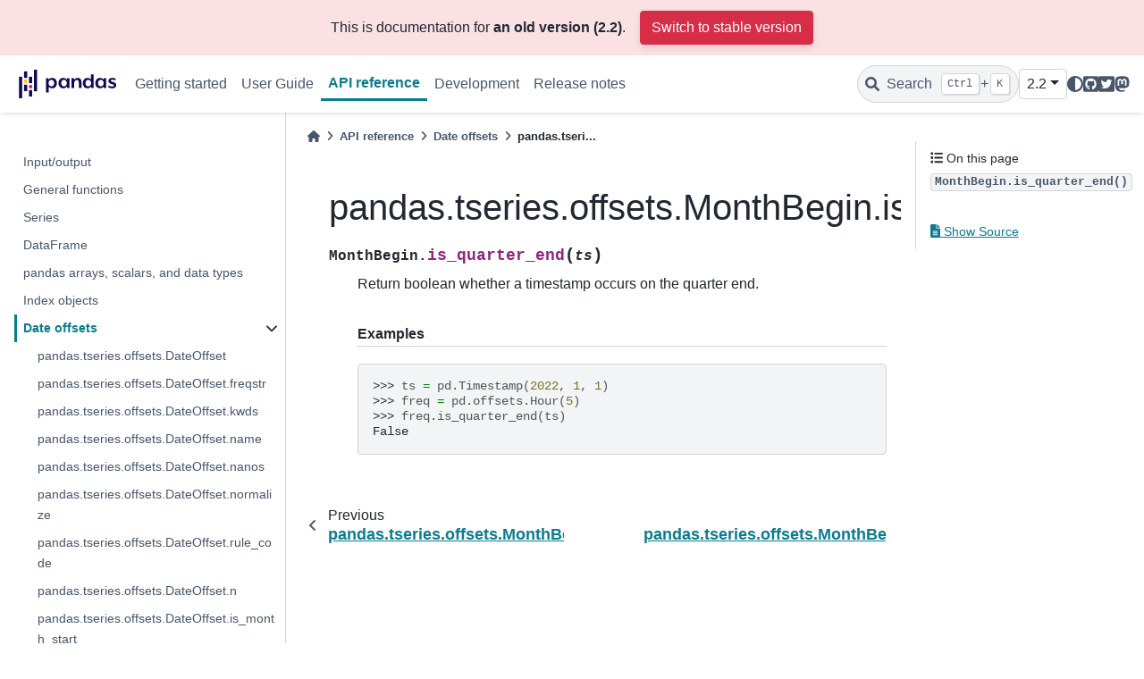

--- FILE ---
content_type: text/html
request_url: https://pandas.pydata.org/pandas-docs/version/2.2.1/reference/api/pandas.tseries.offsets.MonthBegin.is_quarter_end.html
body_size: 9714
content:

<!DOCTYPE html>


<html lang="en" data-content_root="../../" >

  <head>
    <meta charset="utf-8" />
    <meta name="viewport" content="width=device-width, initial-scale=1.0" /><meta name="viewport" content="width=device-width, initial-scale=1" />

    <title>pandas.tseries.offsets.MonthBegin.is_quarter_end &#8212; pandas 2.2.1 documentation</title>
  
  
  
  <script data-cfasync="false">
    document.documentElement.dataset.mode = localStorage.getItem("mode") || "";
    document.documentElement.dataset.theme = localStorage.getItem("theme") || "light";
  </script>
  
  <!-- Loaded before other Sphinx assets -->
  <link href="../../_static/styles/theme.css?digest=5b4479735964841361fd" rel="stylesheet" />
<link href="../../_static/styles/bootstrap.css?digest=5b4479735964841361fd" rel="stylesheet" />
<link href="../../_static/styles/pydata-sphinx-theme.css?digest=5b4479735964841361fd" rel="stylesheet" />

  
  <link href="../../_static/vendor/fontawesome/6.1.2/css/all.min.css?digest=5b4479735964841361fd" rel="stylesheet" />
  <link rel="preload" as="font" type="font/woff2" crossorigin href="../../_static/vendor/fontawesome/6.1.2/webfonts/fa-solid-900.woff2" />
<link rel="preload" as="font" type="font/woff2" crossorigin href="../../_static/vendor/fontawesome/6.1.2/webfonts/fa-brands-400.woff2" />
<link rel="preload" as="font" type="font/woff2" crossorigin href="../../_static/vendor/fontawesome/6.1.2/webfonts/fa-regular-400.woff2" />

    <link rel="stylesheet" type="text/css" href="../../_static/pygments.css?v=fa44fd50" />
    <link rel="stylesheet" type="text/css" href="../../_static/plot_directive.css" />
    <link rel="stylesheet" type="text/css" href="../../_static/copybutton.css?v=76b2166b" />
    <link rel="stylesheet" type="text/css" href="../../_static/design-style.1e8bd061cd6da7fc9cf755528e8ffc24.min.css?v=0a3b3ea7" />
    <link rel="stylesheet" type="text/css" href="../../_static/css/getting_started.css?v=150e0881" />
    <link rel="stylesheet" type="text/css" href="../../_static/css/pandas.css?v=b7db95b1" />
  
  <!-- Pre-loaded scripts that we'll load fully later -->
  <link rel="preload" as="script" href="../../_static/scripts/bootstrap.js?digest=5b4479735964841361fd" />
<link rel="preload" as="script" href="../../_static/scripts/pydata-sphinx-theme.js?digest=5b4479735964841361fd" />
  <script src="../../_static/vendor/fontawesome/6.1.2/js/all.min.js?digest=5b4479735964841361fd"></script>

    <script src="../../_static/documentation_options.js?v=166560180"></script>
    <script src="../../_static/doctools.js?v=888ff710"></script>
    <script src="../../_static/sphinx_highlight.js?v=dc90522c"></script>
    <script src="../../_static/clipboard.min.js?v=a7894cd8"></script>
    <script src="../../_static/copybutton.js?v=f281be69"></script>
    <script src="../../_static/design-tabs.js?v=36754332"></script>
    <script data-domain="pandas.pydata.org" defer="defer" src="https://views.scientific-python.org/js/script.js"></script>
    <script src="https://cdn.jsdelivr.net/npm/@jupyter-widgets/html-manager@^1.0.1/dist/embed-amd.js"></script>
    <script>DOCUMENTATION_OPTIONS.pagename = 'reference/api/pandas.tseries.offsets.MonthBegin.is_quarter_end';</script>
    <script>
        DOCUMENTATION_OPTIONS.theme_version = '0.14.4';
        DOCUMENTATION_OPTIONS.theme_switcher_json_url = 'https://pandas.pydata.org/versions.json';
        DOCUMENTATION_OPTIONS.theme_switcher_version_match = '2.2';
        DOCUMENTATION_OPTIONS.show_version_warning_banner = true;
        </script>
    <link rel="icon" href="../../_static/favicon.ico"/>
    <link rel="index" title="Index" href="../../genindex.html" />
    <link rel="search" title="Search" href="../../search.html" />
    <link rel="next" title="pandas.tseries.offsets.MonthBegin.is_year_start" href="pandas.tseries.offsets.MonthBegin.is_year_start.html" />
    <link rel="prev" title="pandas.tseries.offsets.MonthBegin.is_quarter_start" href="pandas.tseries.offsets.MonthBegin.is_quarter_start.html" />
  <meta name="viewport" content="width=device-width, initial-scale=1"/>
  <meta name="docsearch:language" content="en"/>
  </head>
  
  
  <body data-bs-spy="scroll" data-bs-target=".bd-toc-nav" data-offset="180" data-bs-root-margin="0px 0px -60%" data-default-mode="">

  
  
  <a class="skip-link" href="#main-content">Skip to main content</a>
  
  <div id="pst-scroll-pixel-helper"></div>

  
  <button type="button" class="btn rounded-pill" id="pst-back-to-top">
    <i class="fa-solid fa-arrow-up"></i>
    Back to top
  </button>

  
  <input type="checkbox"
          class="sidebar-toggle"
          name="__primary"
          id="__primary"/>
  <label class="overlay overlay-primary" for="__primary"></label>
  
  <input type="checkbox"
          class="sidebar-toggle"
          name="__secondary"
          id="__secondary"/>
  <label class="overlay overlay-secondary" for="__secondary"></label>
  
  <div class="search-button__wrapper">
    <div class="search-button__overlay"></div>
    <div class="search-button__search-container">
<form class="bd-search d-flex align-items-center"
      action="../../search.html"
      method="get">
  <i class="fa-solid fa-magnifying-glass"></i>
  <input type="search"
         class="form-control"
         name="q"
         id="search-input"
         placeholder="Search the docs ..."
         aria-label="Search the docs ..."
         autocomplete="off"
         autocorrect="off"
         autocapitalize="off"
         spellcheck="false"/>
  <span class="search-button__kbd-shortcut"><kbd class="kbd-shortcut__modifier">Ctrl</kbd>+<kbd>K</kbd></span>
</form></div>
  </div>
  
    <nav class="bd-header navbar navbar-expand-lg bd-navbar">
<div class="bd-header__inner bd-page-width">
  <label class="sidebar-toggle primary-toggle" for="__primary">
    <span class="fa-solid fa-bars"></span>
  </label>
  
  
  <div class=" navbar-header-items__start">
    
      <div class="navbar-item">

  

<a class="navbar-brand logo" href="../../index.html">
  
  
  
  
  
    
    
      
    
    
    <img src="../../_static/pandas.svg" class="logo__image only-light" alt="pandas 2.2.1 documentation - Home"/>
    <script>document.write(`<img src="https://pandas.pydata.org/static/img/pandas_white.svg" class="logo__image only-dark" alt="pandas 2.2.1 documentation - Home"/>`);</script>
  
  
</a></div>
    
  </div>
  
  <div class=" navbar-header-items">
    
    <div class="me-auto navbar-header-items__center">
      
        <div class="navbar-item">
<nav class="navbar-nav">
  <p class="sidebar-header-items__title"
     role="heading"
     aria-level="1"
     aria-label="Site Navigation">
    Site Navigation
  </p>
  <ul class="bd-navbar-elements navbar-nav">
    
                    <li class="nav-item">
                      <a class="nav-link nav-internal" href="../../getting_started/index.html">
                        Getting started
                      </a>
                    </li>
                

                    <li class="nav-item">
                      <a class="nav-link nav-internal" href="../../user_guide/index.html">
                        User Guide
                      </a>
                    </li>
                

                    <li class="nav-item current active">
                      <a class="nav-link nav-internal" href="../index.html">
                        API reference
                      </a>
                    </li>
                

                    <li class="nav-item">
                      <a class="nav-link nav-internal" href="../../development/index.html">
                        Development
                      </a>
                    </li>
                

                    <li class="nav-item">
                      <a class="nav-link nav-internal" href="../../whatsnew/index.html">
                        Release notes
                      </a>
                    </li>
                
  </ul>
</nav></div>
      
    </div>
    
    
    <div class="navbar-header-items__end">
      
        <div class="navbar-item navbar-persistent--container">
          

 <script>
 document.write(`
   <button class="btn navbar-btn search-button-field search-button__button" title="Search" aria-label="Search" data-bs-placement="bottom" data-bs-toggle="tooltip">
    <i class="fa-solid fa-magnifying-glass"></i>
    <span class="search-button__default-text">Search</span>
    <span class="search-button__kbd-shortcut"><kbd class="kbd-shortcut__modifier">Ctrl</kbd>+<kbd class="kbd-shortcut__modifier">K</kbd></span>
   </button>
 `);
 </script>
        </div>
      
      
        <div class="navbar-item">
<script>
document.write(`
  <div class="version-switcher__container dropdown">
    <button id="pst-version-switcher-button-2"
      type="button"
      class="version-switcher__button btn btn-sm navbar-btn dropdown-toggle"
      data-bs-toggle="dropdown"
      aria-haspopup="listbox"
      aria-controls="pst-version-switcher-list-2"
      aria-label="Version switcher list"
    >
      Choose version  <!-- this text may get changed later by javascript -->
      <span class="caret"></span>
    </button>
    <div id="pst-version-switcher-list-2"
      class="version-switcher__menu dropdown-menu list-group-flush py-0"
      role="listbox" aria-labelledby="pst-version-switcher-button-2">
      <!-- dropdown will be populated by javascript on page load -->
    </div>
  </div>
`);
</script></div>
      
        <div class="navbar-item">

<script>
document.write(`
  <button class="btn btn-sm navbar-btn theme-switch-button" title="light/dark" aria-label="light/dark" data-bs-placement="bottom" data-bs-toggle="tooltip">
    <span class="theme-switch nav-link" data-mode="light"><i class="fa-solid fa-sun fa-lg"></i></span>
    <span class="theme-switch nav-link" data-mode="dark"><i class="fa-solid fa-moon fa-lg"></i></span>
    <span class="theme-switch nav-link" data-mode="auto"><i class="fa-solid fa-circle-half-stroke fa-lg"></i></span>
  </button>
`);
</script></div>
      
        <div class="navbar-item"><ul class="navbar-icon-links navbar-nav"
    aria-label="Icon Links">
        <li class="nav-item">
          
          
          
          
          
          
          
          
          <a href="https://github.com/pandas-dev/pandas" title="GitHub" class="nav-link" rel="noopener" target="_blank" data-bs-toggle="tooltip" data-bs-placement="bottom"><span><i class="fa-brands fa-square-github fa-lg" aria-hidden="true"></i></span>
            <span class="sr-only">GitHub</span></a>
        </li>
        <li class="nav-item">
          
          
          
          
          
          
          
          
          <a href="https://twitter.com/pandas_dev" title="Twitter" class="nav-link" rel="noopener" target="_blank" data-bs-toggle="tooltip" data-bs-placement="bottom"><span><i class="fa-brands fa-square-twitter fa-lg" aria-hidden="true"></i></span>
            <span class="sr-only">Twitter</span></a>
        </li>
        <li class="nav-item">
          
          
          
          
          
          
          
          
          <a href="https://fosstodon.org/@pandas_dev" title="Mastodon" class="nav-link" rel="noopener" target="_blank" data-bs-toggle="tooltip" data-bs-placement="bottom"><span><i class="fa-brands fa-mastodon fa-lg" aria-hidden="true"></i></span>
            <span class="sr-only">Mastodon</span></a>
        </li>
</ul></div>
      
    </div>
    
  </div>
  
  
    <div class="navbar-persistent--mobile">

 <script>
 document.write(`
   <button class="btn navbar-btn search-button-field search-button__button" title="Search" aria-label="Search" data-bs-placement="bottom" data-bs-toggle="tooltip">
    <i class="fa-solid fa-magnifying-glass"></i>
    <span class="search-button__default-text">Search</span>
    <span class="search-button__kbd-shortcut"><kbd class="kbd-shortcut__modifier">Ctrl</kbd>+<kbd class="kbd-shortcut__modifier">K</kbd></span>
   </button>
 `);
 </script>
    </div>
  

  
    <label class="sidebar-toggle secondary-toggle" for="__secondary" tabindex="0">
      <span class="fa-solid fa-outdent"></span>
    </label>
  
</div>

    </nav>
  
  <div class="bd-container">
    <div class="bd-container__inner bd-page-width">
      
      <div class="bd-sidebar-primary bd-sidebar">
        

  
  <div class="sidebar-header-items sidebar-primary__section">
    
    
      <div class="sidebar-header-items__center">
        
          <div class="navbar-item">
<nav class="navbar-nav">
  <p class="sidebar-header-items__title"
     role="heading"
     aria-level="1"
     aria-label="Site Navigation">
    Site Navigation
  </p>
  <ul class="bd-navbar-elements navbar-nav">
    
                    <li class="nav-item">
                      <a class="nav-link nav-internal" href="../../getting_started/index.html">
                        Getting started
                      </a>
                    </li>
                

                    <li class="nav-item">
                      <a class="nav-link nav-internal" href="../../user_guide/index.html">
                        User Guide
                      </a>
                    </li>
                

                    <li class="nav-item current active">
                      <a class="nav-link nav-internal" href="../index.html">
                        API reference
                      </a>
                    </li>
                

                    <li class="nav-item">
                      <a class="nav-link nav-internal" href="../../development/index.html">
                        Development
                      </a>
                    </li>
                

                    <li class="nav-item">
                      <a class="nav-link nav-internal" href="../../whatsnew/index.html">
                        Release notes
                      </a>
                    </li>
                
  </ul>
</nav></div>
        
      </div>
    
    
    
      <div class="sidebar-header-items__end">
        
          <div class="navbar-item">
<script>
document.write(`
  <div class="version-switcher__container dropdown">
    <button id="pst-version-switcher-button-3"
      type="button"
      class="version-switcher__button btn btn-sm navbar-btn dropdown-toggle"
      data-bs-toggle="dropdown"
      aria-haspopup="listbox"
      aria-controls="pst-version-switcher-list-3"
      aria-label="Version switcher list"
    >
      Choose version  <!-- this text may get changed later by javascript -->
      <span class="caret"></span>
    </button>
    <div id="pst-version-switcher-list-3"
      class="version-switcher__menu dropdown-menu list-group-flush py-0"
      role="listbox" aria-labelledby="pst-version-switcher-button-3">
      <!-- dropdown will be populated by javascript on page load -->
    </div>
  </div>
`);
</script></div>
        
          <div class="navbar-item">

<script>
document.write(`
  <button class="btn btn-sm navbar-btn theme-switch-button" title="light/dark" aria-label="light/dark" data-bs-placement="bottom" data-bs-toggle="tooltip">
    <span class="theme-switch nav-link" data-mode="light"><i class="fa-solid fa-sun fa-lg"></i></span>
    <span class="theme-switch nav-link" data-mode="dark"><i class="fa-solid fa-moon fa-lg"></i></span>
    <span class="theme-switch nav-link" data-mode="auto"><i class="fa-solid fa-circle-half-stroke fa-lg"></i></span>
  </button>
`);
</script></div>
        
          <div class="navbar-item"><ul class="navbar-icon-links navbar-nav"
    aria-label="Icon Links">
        <li class="nav-item">
          
          
          
          
          
          
          
          
          <a href="https://github.com/pandas-dev/pandas" title="GitHub" class="nav-link" rel="noopener" target="_blank" data-bs-toggle="tooltip" data-bs-placement="bottom"><span><i class="fa-brands fa-square-github fa-lg" aria-hidden="true"></i></span>
            <span class="sr-only">GitHub</span></a>
        </li>
        <li class="nav-item">
          
          
          
          
          
          
          
          
          <a href="https://twitter.com/pandas_dev" title="Twitter" class="nav-link" rel="noopener" target="_blank" data-bs-toggle="tooltip" data-bs-placement="bottom"><span><i class="fa-brands fa-square-twitter fa-lg" aria-hidden="true"></i></span>
            <span class="sr-only">Twitter</span></a>
        </li>
        <li class="nav-item">
          
          
          
          
          
          
          
          
          <a href="https://fosstodon.org/@pandas_dev" title="Mastodon" class="nav-link" rel="noopener" target="_blank" data-bs-toggle="tooltip" data-bs-placement="bottom"><span><i class="fa-brands fa-mastodon fa-lg" aria-hidden="true"></i></span>
            <span class="sr-only">Mastodon</span></a>
        </li>
</ul></div>
        
      </div>
    
  </div>
  
    <div class="sidebar-primary-items__start sidebar-primary__section">
        <div class="sidebar-primary-item"><nav class="bd-links" id="bd-docs-nav" aria-label="Main navigation">
  <div class="bd-toc-item navbar-nav">
    
    <ul class="current nav bd-sidenav">
<li class="toctree-l1"><a class="reference internal" href="../io.html">Input/output</a></li>
<li class="toctree-l1"><a class="reference internal" href="../general_functions.html">General functions</a></li>
<li class="toctree-l1"><a class="reference internal" href="../series.html">Series</a></li>
<li class="toctree-l1"><a class="reference internal" href="../frame.html">DataFrame</a></li>
<li class="toctree-l1"><a class="reference internal" href="../arrays.html">pandas arrays, scalars, and data types</a></li>
<li class="toctree-l1"><a class="reference internal" href="../indexing.html">Index objects</a></li>
<li class="toctree-l1 current active has-children"><a class="reference internal" href="../offset_frequency.html">Date offsets</a><input checked="" class="toctree-checkbox" id="toctree-checkbox-1" name="toctree-checkbox-1" type="checkbox"/><label class="toctree-toggle" for="toctree-checkbox-1"><i class="fa-solid fa-chevron-down"></i></label><ul class="current">
<li class="toctree-l2"><a class="reference internal" href="pandas.tseries.offsets.DateOffset.html">pandas.tseries.offsets.DateOffset</a></li>
<li class="toctree-l2"><a class="reference internal" href="pandas.tseries.offsets.DateOffset.freqstr.html">pandas.tseries.offsets.DateOffset.freqstr</a></li>
<li class="toctree-l2"><a class="reference internal" href="pandas.tseries.offsets.DateOffset.kwds.html">pandas.tseries.offsets.DateOffset.kwds</a></li>
<li class="toctree-l2"><a class="reference internal" href="pandas.tseries.offsets.DateOffset.name.html">pandas.tseries.offsets.DateOffset.name</a></li>
<li class="toctree-l2"><a class="reference internal" href="pandas.tseries.offsets.DateOffset.nanos.html">pandas.tseries.offsets.DateOffset.nanos</a></li>
<li class="toctree-l2"><a class="reference internal" href="pandas.tseries.offsets.DateOffset.normalize.html">pandas.tseries.offsets.DateOffset.normalize</a></li>
<li class="toctree-l2"><a class="reference internal" href="pandas.tseries.offsets.DateOffset.rule_code.html">pandas.tseries.offsets.DateOffset.rule_code</a></li>
<li class="toctree-l2"><a class="reference internal" href="pandas.tseries.offsets.DateOffset.n.html">pandas.tseries.offsets.DateOffset.n</a></li>
<li class="toctree-l2"><a class="reference internal" href="pandas.tseries.offsets.DateOffset.is_month_start.html">pandas.tseries.offsets.DateOffset.is_month_start</a></li>
<li class="toctree-l2"><a class="reference internal" href="pandas.tseries.offsets.DateOffset.is_month_end.html">pandas.tseries.offsets.DateOffset.is_month_end</a></li>
<li class="toctree-l2"><a class="reference internal" href="pandas.tseries.offsets.DateOffset.copy.html">pandas.tseries.offsets.DateOffset.copy</a></li>
<li class="toctree-l2"><a class="reference internal" href="pandas.tseries.offsets.DateOffset.is_anchored.html">pandas.tseries.offsets.DateOffset.is_anchored</a></li>
<li class="toctree-l2"><a class="reference internal" href="pandas.tseries.offsets.DateOffset.is_on_offset.html">pandas.tseries.offsets.DateOffset.is_on_offset</a></li>
<li class="toctree-l2"><a class="reference internal" href="pandas.tseries.offsets.DateOffset.is_month_start.html">pandas.tseries.offsets.DateOffset.is_month_start</a></li>
<li class="toctree-l2"><a class="reference internal" href="pandas.tseries.offsets.DateOffset.is_month_end.html">pandas.tseries.offsets.DateOffset.is_month_end</a></li>
<li class="toctree-l2"><a class="reference internal" href="pandas.tseries.offsets.DateOffset.is_quarter_start.html">pandas.tseries.offsets.DateOffset.is_quarter_start</a></li>
<li class="toctree-l2"><a class="reference internal" href="pandas.tseries.offsets.DateOffset.is_quarter_end.html">pandas.tseries.offsets.DateOffset.is_quarter_end</a></li>
<li class="toctree-l2"><a class="reference internal" href="pandas.tseries.offsets.DateOffset.is_year_start.html">pandas.tseries.offsets.DateOffset.is_year_start</a></li>
<li class="toctree-l2"><a class="reference internal" href="pandas.tseries.offsets.DateOffset.is_year_end.html">pandas.tseries.offsets.DateOffset.is_year_end</a></li>
<li class="toctree-l2"><a class="reference internal" href="pandas.tseries.offsets.BusinessDay.html">pandas.tseries.offsets.BusinessDay</a></li>
<li class="toctree-l2"><a class="reference internal" href="pandas.tseries.offsets.BDay.html">pandas.tseries.offsets.BDay</a></li>
<li class="toctree-l2"><a class="reference internal" href="pandas.tseries.offsets.BusinessDay.freqstr.html">pandas.tseries.offsets.BusinessDay.freqstr</a></li>
<li class="toctree-l2"><a class="reference internal" href="pandas.tseries.offsets.BusinessDay.kwds.html">pandas.tseries.offsets.BusinessDay.kwds</a></li>
<li class="toctree-l2"><a class="reference internal" href="pandas.tseries.offsets.BusinessDay.name.html">pandas.tseries.offsets.BusinessDay.name</a></li>
<li class="toctree-l2"><a class="reference internal" href="pandas.tseries.offsets.BusinessDay.nanos.html">pandas.tseries.offsets.BusinessDay.nanos</a></li>
<li class="toctree-l2"><a class="reference internal" href="pandas.tseries.offsets.BusinessDay.normalize.html">pandas.tseries.offsets.BusinessDay.normalize</a></li>
<li class="toctree-l2"><a class="reference internal" href="pandas.tseries.offsets.BusinessDay.rule_code.html">pandas.tseries.offsets.BusinessDay.rule_code</a></li>
<li class="toctree-l2"><a class="reference internal" href="pandas.tseries.offsets.BusinessDay.n.html">pandas.tseries.offsets.BusinessDay.n</a></li>
<li class="toctree-l2"><a class="reference internal" href="pandas.tseries.offsets.BusinessDay.weekmask.html">pandas.tseries.offsets.BusinessDay.weekmask</a></li>
<li class="toctree-l2"><a class="reference internal" href="pandas.tseries.offsets.BusinessDay.holidays.html">pandas.tseries.offsets.BusinessDay.holidays</a></li>
<li class="toctree-l2"><a class="reference internal" href="pandas.tseries.offsets.BusinessDay.calendar.html">pandas.tseries.offsets.BusinessDay.calendar</a></li>
<li class="toctree-l2"><a class="reference internal" href="pandas.tseries.offsets.BusinessDay.copy.html">pandas.tseries.offsets.BusinessDay.copy</a></li>
<li class="toctree-l2"><a class="reference internal" href="pandas.tseries.offsets.BusinessDay.is_anchored.html">pandas.tseries.offsets.BusinessDay.is_anchored</a></li>
<li class="toctree-l2"><a class="reference internal" href="pandas.tseries.offsets.BusinessDay.is_on_offset.html">pandas.tseries.offsets.BusinessDay.is_on_offset</a></li>
<li class="toctree-l2"><a class="reference internal" href="pandas.tseries.offsets.BusinessDay.is_month_start.html">pandas.tseries.offsets.BusinessDay.is_month_start</a></li>
<li class="toctree-l2"><a class="reference internal" href="pandas.tseries.offsets.BusinessDay.is_month_end.html">pandas.tseries.offsets.BusinessDay.is_month_end</a></li>
<li class="toctree-l2"><a class="reference internal" href="pandas.tseries.offsets.BusinessDay.is_quarter_start.html">pandas.tseries.offsets.BusinessDay.is_quarter_start</a></li>
<li class="toctree-l2"><a class="reference internal" href="pandas.tseries.offsets.BusinessDay.is_quarter_end.html">pandas.tseries.offsets.BusinessDay.is_quarter_end</a></li>
<li class="toctree-l2"><a class="reference internal" href="pandas.tseries.offsets.BusinessDay.is_year_start.html">pandas.tseries.offsets.BusinessDay.is_year_start</a></li>
<li class="toctree-l2"><a class="reference internal" href="pandas.tseries.offsets.BusinessDay.is_year_end.html">pandas.tseries.offsets.BusinessDay.is_year_end</a></li>
<li class="toctree-l2"><a class="reference internal" href="pandas.tseries.offsets.BusinessHour.html">pandas.tseries.offsets.BusinessHour</a></li>
<li class="toctree-l2"><a class="reference internal" href="pandas.tseries.offsets.BusinessHour.freqstr.html">pandas.tseries.offsets.BusinessHour.freqstr</a></li>
<li class="toctree-l2"><a class="reference internal" href="pandas.tseries.offsets.BusinessHour.kwds.html">pandas.tseries.offsets.BusinessHour.kwds</a></li>
<li class="toctree-l2"><a class="reference internal" href="pandas.tseries.offsets.BusinessHour.name.html">pandas.tseries.offsets.BusinessHour.name</a></li>
<li class="toctree-l2"><a class="reference internal" href="pandas.tseries.offsets.BusinessHour.nanos.html">pandas.tseries.offsets.BusinessHour.nanos</a></li>
<li class="toctree-l2"><a class="reference internal" href="pandas.tseries.offsets.BusinessHour.normalize.html">pandas.tseries.offsets.BusinessHour.normalize</a></li>
<li class="toctree-l2"><a class="reference internal" href="pandas.tseries.offsets.BusinessHour.rule_code.html">pandas.tseries.offsets.BusinessHour.rule_code</a></li>
<li class="toctree-l2"><a class="reference internal" href="pandas.tseries.offsets.BusinessHour.n.html">pandas.tseries.offsets.BusinessHour.n</a></li>
<li class="toctree-l2"><a class="reference internal" href="pandas.tseries.offsets.BusinessHour.start.html">pandas.tseries.offsets.BusinessHour.start</a></li>
<li class="toctree-l2"><a class="reference internal" href="pandas.tseries.offsets.BusinessHour.end.html">pandas.tseries.offsets.BusinessHour.end</a></li>
<li class="toctree-l2"><a class="reference internal" href="pandas.tseries.offsets.BusinessHour.weekmask.html">pandas.tseries.offsets.BusinessHour.weekmask</a></li>
<li class="toctree-l2"><a class="reference internal" href="pandas.tseries.offsets.BusinessHour.holidays.html">pandas.tseries.offsets.BusinessHour.holidays</a></li>
<li class="toctree-l2"><a class="reference internal" href="pandas.tseries.offsets.BusinessHour.calendar.html">pandas.tseries.offsets.BusinessHour.calendar</a></li>
<li class="toctree-l2"><a class="reference internal" href="pandas.tseries.offsets.BusinessHour.copy.html">pandas.tseries.offsets.BusinessHour.copy</a></li>
<li class="toctree-l2"><a class="reference internal" href="pandas.tseries.offsets.BusinessHour.is_anchored.html">pandas.tseries.offsets.BusinessHour.is_anchored</a></li>
<li class="toctree-l2"><a class="reference internal" href="pandas.tseries.offsets.BusinessHour.is_on_offset.html">pandas.tseries.offsets.BusinessHour.is_on_offset</a></li>
<li class="toctree-l2"><a class="reference internal" href="pandas.tseries.offsets.BusinessHour.is_month_start.html">pandas.tseries.offsets.BusinessHour.is_month_start</a></li>
<li class="toctree-l2"><a class="reference internal" href="pandas.tseries.offsets.BusinessHour.is_month_end.html">pandas.tseries.offsets.BusinessHour.is_month_end</a></li>
<li class="toctree-l2"><a class="reference internal" href="pandas.tseries.offsets.BusinessHour.is_quarter_start.html">pandas.tseries.offsets.BusinessHour.is_quarter_start</a></li>
<li class="toctree-l2"><a class="reference internal" href="pandas.tseries.offsets.BusinessHour.is_quarter_end.html">pandas.tseries.offsets.BusinessHour.is_quarter_end</a></li>
<li class="toctree-l2"><a class="reference internal" href="pandas.tseries.offsets.BusinessHour.is_year_start.html">pandas.tseries.offsets.BusinessHour.is_year_start</a></li>
<li class="toctree-l2"><a class="reference internal" href="pandas.tseries.offsets.BusinessHour.is_year_end.html">pandas.tseries.offsets.BusinessHour.is_year_end</a></li>
<li class="toctree-l2"><a class="reference internal" href="pandas.tseries.offsets.CustomBusinessDay.html">pandas.tseries.offsets.CustomBusinessDay</a></li>
<li class="toctree-l2"><a class="reference internal" href="pandas.tseries.offsets.CDay.html">pandas.tseries.offsets.CDay</a></li>
<li class="toctree-l2"><a class="reference internal" href="pandas.tseries.offsets.CustomBusinessDay.freqstr.html">pandas.tseries.offsets.CustomBusinessDay.freqstr</a></li>
<li class="toctree-l2"><a class="reference internal" href="pandas.tseries.offsets.CustomBusinessDay.kwds.html">pandas.tseries.offsets.CustomBusinessDay.kwds</a></li>
<li class="toctree-l2"><a class="reference internal" href="pandas.tseries.offsets.CustomBusinessDay.name.html">pandas.tseries.offsets.CustomBusinessDay.name</a></li>
<li class="toctree-l2"><a class="reference internal" href="pandas.tseries.offsets.CustomBusinessDay.nanos.html">pandas.tseries.offsets.CustomBusinessDay.nanos</a></li>
<li class="toctree-l2"><a class="reference internal" href="pandas.tseries.offsets.CustomBusinessDay.normalize.html">pandas.tseries.offsets.CustomBusinessDay.normalize</a></li>
<li class="toctree-l2"><a class="reference internal" href="pandas.tseries.offsets.CustomBusinessDay.rule_code.html">pandas.tseries.offsets.CustomBusinessDay.rule_code</a></li>
<li class="toctree-l2"><a class="reference internal" href="pandas.tseries.offsets.CustomBusinessDay.n.html">pandas.tseries.offsets.CustomBusinessDay.n</a></li>
<li class="toctree-l2"><a class="reference internal" href="pandas.tseries.offsets.CustomBusinessDay.weekmask.html">pandas.tseries.offsets.CustomBusinessDay.weekmask</a></li>
<li class="toctree-l2"><a class="reference internal" href="pandas.tseries.offsets.CustomBusinessDay.calendar.html">pandas.tseries.offsets.CustomBusinessDay.calendar</a></li>
<li class="toctree-l2"><a class="reference internal" href="pandas.tseries.offsets.CustomBusinessDay.holidays.html">pandas.tseries.offsets.CustomBusinessDay.holidays</a></li>
<li class="toctree-l2"><a class="reference internal" href="pandas.tseries.offsets.CustomBusinessDay.copy.html">pandas.tseries.offsets.CustomBusinessDay.copy</a></li>
<li class="toctree-l2"><a class="reference internal" href="pandas.tseries.offsets.CustomBusinessDay.is_anchored.html">pandas.tseries.offsets.CustomBusinessDay.is_anchored</a></li>
<li class="toctree-l2"><a class="reference internal" href="pandas.tseries.offsets.CustomBusinessDay.is_on_offset.html">pandas.tseries.offsets.CustomBusinessDay.is_on_offset</a></li>
<li class="toctree-l2"><a class="reference internal" href="pandas.tseries.offsets.CustomBusinessDay.is_month_start.html">pandas.tseries.offsets.CustomBusinessDay.is_month_start</a></li>
<li class="toctree-l2"><a class="reference internal" href="pandas.tseries.offsets.CustomBusinessDay.is_month_end.html">pandas.tseries.offsets.CustomBusinessDay.is_month_end</a></li>
<li class="toctree-l2"><a class="reference internal" href="pandas.tseries.offsets.CustomBusinessDay.is_quarter_start.html">pandas.tseries.offsets.CustomBusinessDay.is_quarter_start</a></li>
<li class="toctree-l2"><a class="reference internal" href="pandas.tseries.offsets.CustomBusinessDay.is_quarter_end.html">pandas.tseries.offsets.CustomBusinessDay.is_quarter_end</a></li>
<li class="toctree-l2"><a class="reference internal" href="pandas.tseries.offsets.CustomBusinessDay.is_year_start.html">pandas.tseries.offsets.CustomBusinessDay.is_year_start</a></li>
<li class="toctree-l2"><a class="reference internal" href="pandas.tseries.offsets.CustomBusinessDay.is_year_end.html">pandas.tseries.offsets.CustomBusinessDay.is_year_end</a></li>
<li class="toctree-l2"><a class="reference internal" href="pandas.tseries.offsets.CustomBusinessHour.html">pandas.tseries.offsets.CustomBusinessHour</a></li>
<li class="toctree-l2"><a class="reference internal" href="pandas.tseries.offsets.CustomBusinessHour.freqstr.html">pandas.tseries.offsets.CustomBusinessHour.freqstr</a></li>
<li class="toctree-l2"><a class="reference internal" href="pandas.tseries.offsets.CustomBusinessHour.kwds.html">pandas.tseries.offsets.CustomBusinessHour.kwds</a></li>
<li class="toctree-l2"><a class="reference internal" href="pandas.tseries.offsets.CustomBusinessHour.name.html">pandas.tseries.offsets.CustomBusinessHour.name</a></li>
<li class="toctree-l2"><a class="reference internal" href="pandas.tseries.offsets.CustomBusinessHour.nanos.html">pandas.tseries.offsets.CustomBusinessHour.nanos</a></li>
<li class="toctree-l2"><a class="reference internal" href="pandas.tseries.offsets.CustomBusinessHour.normalize.html">pandas.tseries.offsets.CustomBusinessHour.normalize</a></li>
<li class="toctree-l2"><a class="reference internal" href="pandas.tseries.offsets.CustomBusinessHour.rule_code.html">pandas.tseries.offsets.CustomBusinessHour.rule_code</a></li>
<li class="toctree-l2"><a class="reference internal" href="pandas.tseries.offsets.CustomBusinessHour.n.html">pandas.tseries.offsets.CustomBusinessHour.n</a></li>
<li class="toctree-l2"><a class="reference internal" href="pandas.tseries.offsets.CustomBusinessHour.weekmask.html">pandas.tseries.offsets.CustomBusinessHour.weekmask</a></li>
<li class="toctree-l2"><a class="reference internal" href="pandas.tseries.offsets.CustomBusinessHour.calendar.html">pandas.tseries.offsets.CustomBusinessHour.calendar</a></li>
<li class="toctree-l2"><a class="reference internal" href="pandas.tseries.offsets.CustomBusinessHour.holidays.html">pandas.tseries.offsets.CustomBusinessHour.holidays</a></li>
<li class="toctree-l2"><a class="reference internal" href="pandas.tseries.offsets.CustomBusinessHour.start.html">pandas.tseries.offsets.CustomBusinessHour.start</a></li>
<li class="toctree-l2"><a class="reference internal" href="pandas.tseries.offsets.CustomBusinessHour.end.html">pandas.tseries.offsets.CustomBusinessHour.end</a></li>
<li class="toctree-l2"><a class="reference internal" href="pandas.tseries.offsets.CustomBusinessHour.copy.html">pandas.tseries.offsets.CustomBusinessHour.copy</a></li>
<li class="toctree-l2"><a class="reference internal" href="pandas.tseries.offsets.CustomBusinessHour.is_anchored.html">pandas.tseries.offsets.CustomBusinessHour.is_anchored</a></li>
<li class="toctree-l2"><a class="reference internal" href="pandas.tseries.offsets.CustomBusinessHour.is_on_offset.html">pandas.tseries.offsets.CustomBusinessHour.is_on_offset</a></li>
<li class="toctree-l2"><a class="reference internal" href="pandas.tseries.offsets.CustomBusinessHour.is_month_start.html">pandas.tseries.offsets.CustomBusinessHour.is_month_start</a></li>
<li class="toctree-l2"><a class="reference internal" href="pandas.tseries.offsets.CustomBusinessHour.is_month_end.html">pandas.tseries.offsets.CustomBusinessHour.is_month_end</a></li>
<li class="toctree-l2"><a class="reference internal" href="pandas.tseries.offsets.CustomBusinessHour.is_quarter_start.html">pandas.tseries.offsets.CustomBusinessHour.is_quarter_start</a></li>
<li class="toctree-l2"><a class="reference internal" href="pandas.tseries.offsets.CustomBusinessHour.is_quarter_end.html">pandas.tseries.offsets.CustomBusinessHour.is_quarter_end</a></li>
<li class="toctree-l2"><a class="reference internal" href="pandas.tseries.offsets.CustomBusinessHour.is_year_start.html">pandas.tseries.offsets.CustomBusinessHour.is_year_start</a></li>
<li class="toctree-l2"><a class="reference internal" href="pandas.tseries.offsets.CustomBusinessHour.is_year_end.html">pandas.tseries.offsets.CustomBusinessHour.is_year_end</a></li>
<li class="toctree-l2"><a class="reference internal" href="pandas.tseries.offsets.MonthEnd.html">pandas.tseries.offsets.MonthEnd</a></li>
<li class="toctree-l2"><a class="reference internal" href="pandas.tseries.offsets.MonthEnd.freqstr.html">pandas.tseries.offsets.MonthEnd.freqstr</a></li>
<li class="toctree-l2"><a class="reference internal" href="pandas.tseries.offsets.MonthEnd.kwds.html">pandas.tseries.offsets.MonthEnd.kwds</a></li>
<li class="toctree-l2"><a class="reference internal" href="pandas.tseries.offsets.MonthEnd.name.html">pandas.tseries.offsets.MonthEnd.name</a></li>
<li class="toctree-l2"><a class="reference internal" href="pandas.tseries.offsets.MonthEnd.nanos.html">pandas.tseries.offsets.MonthEnd.nanos</a></li>
<li class="toctree-l2"><a class="reference internal" href="pandas.tseries.offsets.MonthEnd.normalize.html">pandas.tseries.offsets.MonthEnd.normalize</a></li>
<li class="toctree-l2"><a class="reference internal" href="pandas.tseries.offsets.MonthEnd.rule_code.html">pandas.tseries.offsets.MonthEnd.rule_code</a></li>
<li class="toctree-l2"><a class="reference internal" href="pandas.tseries.offsets.MonthEnd.n.html">pandas.tseries.offsets.MonthEnd.n</a></li>
<li class="toctree-l2"><a class="reference internal" href="pandas.tseries.offsets.MonthEnd.copy.html">pandas.tseries.offsets.MonthEnd.copy</a></li>
<li class="toctree-l2"><a class="reference internal" href="pandas.tseries.offsets.MonthEnd.is_anchored.html">pandas.tseries.offsets.MonthEnd.is_anchored</a></li>
<li class="toctree-l2"><a class="reference internal" href="pandas.tseries.offsets.MonthEnd.is_on_offset.html">pandas.tseries.offsets.MonthEnd.is_on_offset</a></li>
<li class="toctree-l2"><a class="reference internal" href="pandas.tseries.offsets.MonthEnd.is_month_start.html">pandas.tseries.offsets.MonthEnd.is_month_start</a></li>
<li class="toctree-l2"><a class="reference internal" href="pandas.tseries.offsets.MonthEnd.is_month_end.html">pandas.tseries.offsets.MonthEnd.is_month_end</a></li>
<li class="toctree-l2"><a class="reference internal" href="pandas.tseries.offsets.MonthEnd.is_quarter_start.html">pandas.tseries.offsets.MonthEnd.is_quarter_start</a></li>
<li class="toctree-l2"><a class="reference internal" href="pandas.tseries.offsets.MonthEnd.is_quarter_end.html">pandas.tseries.offsets.MonthEnd.is_quarter_end</a></li>
<li class="toctree-l2"><a class="reference internal" href="pandas.tseries.offsets.MonthEnd.is_year_start.html">pandas.tseries.offsets.MonthEnd.is_year_start</a></li>
<li class="toctree-l2"><a class="reference internal" href="pandas.tseries.offsets.MonthEnd.is_year_end.html">pandas.tseries.offsets.MonthEnd.is_year_end</a></li>
<li class="toctree-l2"><a class="reference internal" href="pandas.tseries.offsets.MonthBegin.html">pandas.tseries.offsets.MonthBegin</a></li>
<li class="toctree-l2"><a class="reference internal" href="pandas.tseries.offsets.MonthBegin.freqstr.html">pandas.tseries.offsets.MonthBegin.freqstr</a></li>
<li class="toctree-l2"><a class="reference internal" href="pandas.tseries.offsets.MonthBegin.kwds.html">pandas.tseries.offsets.MonthBegin.kwds</a></li>
<li class="toctree-l2"><a class="reference internal" href="pandas.tseries.offsets.MonthBegin.name.html">pandas.tseries.offsets.MonthBegin.name</a></li>
<li class="toctree-l2"><a class="reference internal" href="pandas.tseries.offsets.MonthBegin.nanos.html">pandas.tseries.offsets.MonthBegin.nanos</a></li>
<li class="toctree-l2"><a class="reference internal" href="pandas.tseries.offsets.MonthBegin.normalize.html">pandas.tseries.offsets.MonthBegin.normalize</a></li>
<li class="toctree-l2"><a class="reference internal" href="pandas.tseries.offsets.MonthBegin.rule_code.html">pandas.tseries.offsets.MonthBegin.rule_code</a></li>
<li class="toctree-l2"><a class="reference internal" href="pandas.tseries.offsets.MonthBegin.n.html">pandas.tseries.offsets.MonthBegin.n</a></li>
<li class="toctree-l2"><a class="reference internal" href="pandas.tseries.offsets.MonthBegin.copy.html">pandas.tseries.offsets.MonthBegin.copy</a></li>
<li class="toctree-l2"><a class="reference internal" href="pandas.tseries.offsets.MonthBegin.is_anchored.html">pandas.tseries.offsets.MonthBegin.is_anchored</a></li>
<li class="toctree-l2"><a class="reference internal" href="pandas.tseries.offsets.MonthBegin.is_on_offset.html">pandas.tseries.offsets.MonthBegin.is_on_offset</a></li>
<li class="toctree-l2"><a class="reference internal" href="pandas.tseries.offsets.MonthBegin.is_month_start.html">pandas.tseries.offsets.MonthBegin.is_month_start</a></li>
<li class="toctree-l2"><a class="reference internal" href="pandas.tseries.offsets.MonthBegin.is_month_end.html">pandas.tseries.offsets.MonthBegin.is_month_end</a></li>
<li class="toctree-l2"><a class="reference internal" href="pandas.tseries.offsets.MonthBegin.is_quarter_start.html">pandas.tseries.offsets.MonthBegin.is_quarter_start</a></li>
<li class="toctree-l2 current active"><a class="current reference internal" href="#">pandas.tseries.offsets.MonthBegin.is_quarter_end</a></li>
<li class="toctree-l2"><a class="reference internal" href="pandas.tseries.offsets.MonthBegin.is_year_start.html">pandas.tseries.offsets.MonthBegin.is_year_start</a></li>
<li class="toctree-l2"><a class="reference internal" href="pandas.tseries.offsets.MonthBegin.is_year_end.html">pandas.tseries.offsets.MonthBegin.is_year_end</a></li>
<li class="toctree-l2"><a class="reference internal" href="pandas.tseries.offsets.BusinessMonthEnd.html">pandas.tseries.offsets.BusinessMonthEnd</a></li>
<li class="toctree-l2"><a class="reference internal" href="pandas.tseries.offsets.BMonthEnd.html">pandas.tseries.offsets.BMonthEnd</a></li>
<li class="toctree-l2"><a class="reference internal" href="pandas.tseries.offsets.BusinessMonthEnd.freqstr.html">pandas.tseries.offsets.BusinessMonthEnd.freqstr</a></li>
<li class="toctree-l2"><a class="reference internal" href="pandas.tseries.offsets.BusinessMonthEnd.kwds.html">pandas.tseries.offsets.BusinessMonthEnd.kwds</a></li>
<li class="toctree-l2"><a class="reference internal" href="pandas.tseries.offsets.BusinessMonthEnd.name.html">pandas.tseries.offsets.BusinessMonthEnd.name</a></li>
<li class="toctree-l2"><a class="reference internal" href="pandas.tseries.offsets.BusinessMonthEnd.nanos.html">pandas.tseries.offsets.BusinessMonthEnd.nanos</a></li>
<li class="toctree-l2"><a class="reference internal" href="pandas.tseries.offsets.BusinessMonthEnd.normalize.html">pandas.tseries.offsets.BusinessMonthEnd.normalize</a></li>
<li class="toctree-l2"><a class="reference internal" href="pandas.tseries.offsets.BusinessMonthEnd.rule_code.html">pandas.tseries.offsets.BusinessMonthEnd.rule_code</a></li>
<li class="toctree-l2"><a class="reference internal" href="pandas.tseries.offsets.BusinessMonthEnd.n.html">pandas.tseries.offsets.BusinessMonthEnd.n</a></li>
<li class="toctree-l2"><a class="reference internal" href="pandas.tseries.offsets.BusinessMonthEnd.copy.html">pandas.tseries.offsets.BusinessMonthEnd.copy</a></li>
<li class="toctree-l2"><a class="reference internal" href="pandas.tseries.offsets.BusinessMonthEnd.is_anchored.html">pandas.tseries.offsets.BusinessMonthEnd.is_anchored</a></li>
<li class="toctree-l2"><a class="reference internal" href="pandas.tseries.offsets.BusinessMonthEnd.is_on_offset.html">pandas.tseries.offsets.BusinessMonthEnd.is_on_offset</a></li>
<li class="toctree-l2"><a class="reference internal" href="pandas.tseries.offsets.BusinessMonthEnd.is_month_start.html">pandas.tseries.offsets.BusinessMonthEnd.is_month_start</a></li>
<li class="toctree-l2"><a class="reference internal" href="pandas.tseries.offsets.BusinessMonthEnd.is_month_end.html">pandas.tseries.offsets.BusinessMonthEnd.is_month_end</a></li>
<li class="toctree-l2"><a class="reference internal" href="pandas.tseries.offsets.BusinessMonthEnd.is_quarter_start.html">pandas.tseries.offsets.BusinessMonthEnd.is_quarter_start</a></li>
<li class="toctree-l2"><a class="reference internal" href="pandas.tseries.offsets.BusinessMonthEnd.is_quarter_end.html">pandas.tseries.offsets.BusinessMonthEnd.is_quarter_end</a></li>
<li class="toctree-l2"><a class="reference internal" href="pandas.tseries.offsets.BusinessMonthEnd.is_year_start.html">pandas.tseries.offsets.BusinessMonthEnd.is_year_start</a></li>
<li class="toctree-l2"><a class="reference internal" href="pandas.tseries.offsets.BusinessMonthEnd.is_year_end.html">pandas.tseries.offsets.BusinessMonthEnd.is_year_end</a></li>
<li class="toctree-l2"><a class="reference internal" href="pandas.tseries.offsets.BusinessMonthBegin.html">pandas.tseries.offsets.BusinessMonthBegin</a></li>
<li class="toctree-l2"><a class="reference internal" href="pandas.tseries.offsets.BMonthBegin.html">pandas.tseries.offsets.BMonthBegin</a></li>
<li class="toctree-l2"><a class="reference internal" href="pandas.tseries.offsets.BusinessMonthBegin.freqstr.html">pandas.tseries.offsets.BusinessMonthBegin.freqstr</a></li>
<li class="toctree-l2"><a class="reference internal" href="pandas.tseries.offsets.BusinessMonthBegin.kwds.html">pandas.tseries.offsets.BusinessMonthBegin.kwds</a></li>
<li class="toctree-l2"><a class="reference internal" href="pandas.tseries.offsets.BusinessMonthBegin.name.html">pandas.tseries.offsets.BusinessMonthBegin.name</a></li>
<li class="toctree-l2"><a class="reference internal" href="pandas.tseries.offsets.BusinessMonthBegin.nanos.html">pandas.tseries.offsets.BusinessMonthBegin.nanos</a></li>
<li class="toctree-l2"><a class="reference internal" href="pandas.tseries.offsets.BusinessMonthBegin.normalize.html">pandas.tseries.offsets.BusinessMonthBegin.normalize</a></li>
<li class="toctree-l2"><a class="reference internal" href="pandas.tseries.offsets.BusinessMonthBegin.rule_code.html">pandas.tseries.offsets.BusinessMonthBegin.rule_code</a></li>
<li class="toctree-l2"><a class="reference internal" href="pandas.tseries.offsets.BusinessMonthBegin.n.html">pandas.tseries.offsets.BusinessMonthBegin.n</a></li>
<li class="toctree-l2"><a class="reference internal" href="pandas.tseries.offsets.BusinessMonthBegin.copy.html">pandas.tseries.offsets.BusinessMonthBegin.copy</a></li>
<li class="toctree-l2"><a class="reference internal" href="pandas.tseries.offsets.BusinessMonthBegin.is_anchored.html">pandas.tseries.offsets.BusinessMonthBegin.is_anchored</a></li>
<li class="toctree-l2"><a class="reference internal" href="pandas.tseries.offsets.BusinessMonthBegin.is_on_offset.html">pandas.tseries.offsets.BusinessMonthBegin.is_on_offset</a></li>
<li class="toctree-l2"><a class="reference internal" href="pandas.tseries.offsets.BusinessMonthBegin.is_month_start.html">pandas.tseries.offsets.BusinessMonthBegin.is_month_start</a></li>
<li class="toctree-l2"><a class="reference internal" href="pandas.tseries.offsets.BusinessMonthBegin.is_month_end.html">pandas.tseries.offsets.BusinessMonthBegin.is_month_end</a></li>
<li class="toctree-l2"><a class="reference internal" href="pandas.tseries.offsets.BusinessMonthBegin.is_quarter_start.html">pandas.tseries.offsets.BusinessMonthBegin.is_quarter_start</a></li>
<li class="toctree-l2"><a class="reference internal" href="pandas.tseries.offsets.BusinessMonthBegin.is_quarter_end.html">pandas.tseries.offsets.BusinessMonthBegin.is_quarter_end</a></li>
<li class="toctree-l2"><a class="reference internal" href="pandas.tseries.offsets.BusinessMonthBegin.is_year_start.html">pandas.tseries.offsets.BusinessMonthBegin.is_year_start</a></li>
<li class="toctree-l2"><a class="reference internal" href="pandas.tseries.offsets.BusinessMonthBegin.is_year_end.html">pandas.tseries.offsets.BusinessMonthBegin.is_year_end</a></li>
<li class="toctree-l2"><a class="reference internal" href="pandas.tseries.offsets.CustomBusinessMonthEnd.html">pandas.tseries.offsets.CustomBusinessMonthEnd</a></li>
<li class="toctree-l2"><a class="reference internal" href="pandas.tseries.offsets.CBMonthEnd.html">pandas.tseries.offsets.CBMonthEnd</a></li>
<li class="toctree-l2"><a class="reference internal" href="pandas.tseries.offsets.CustomBusinessMonthEnd.freqstr.html">pandas.tseries.offsets.CustomBusinessMonthEnd.freqstr</a></li>
<li class="toctree-l2"><a class="reference internal" href="pandas.tseries.offsets.CustomBusinessMonthEnd.kwds.html">pandas.tseries.offsets.CustomBusinessMonthEnd.kwds</a></li>
<li class="toctree-l2"><a class="reference internal" href="pandas.tseries.offsets.CustomBusinessMonthEnd.m_offset.html">pandas.tseries.offsets.CustomBusinessMonthEnd.m_offset</a></li>
<li class="toctree-l2"><a class="reference internal" href="pandas.tseries.offsets.CustomBusinessMonthEnd.name.html">pandas.tseries.offsets.CustomBusinessMonthEnd.name</a></li>
<li class="toctree-l2"><a class="reference internal" href="pandas.tseries.offsets.CustomBusinessMonthEnd.nanos.html">pandas.tseries.offsets.CustomBusinessMonthEnd.nanos</a></li>
<li class="toctree-l2"><a class="reference internal" href="pandas.tseries.offsets.CustomBusinessMonthEnd.normalize.html">pandas.tseries.offsets.CustomBusinessMonthEnd.normalize</a></li>
<li class="toctree-l2"><a class="reference internal" href="pandas.tseries.offsets.CustomBusinessMonthEnd.rule_code.html">pandas.tseries.offsets.CustomBusinessMonthEnd.rule_code</a></li>
<li class="toctree-l2"><a class="reference internal" href="pandas.tseries.offsets.CustomBusinessMonthEnd.n.html">pandas.tseries.offsets.CustomBusinessMonthEnd.n</a></li>
<li class="toctree-l2"><a class="reference internal" href="pandas.tseries.offsets.CustomBusinessMonthEnd.weekmask.html">pandas.tseries.offsets.CustomBusinessMonthEnd.weekmask</a></li>
<li class="toctree-l2"><a class="reference internal" href="pandas.tseries.offsets.CustomBusinessMonthEnd.calendar.html">pandas.tseries.offsets.CustomBusinessMonthEnd.calendar</a></li>
<li class="toctree-l2"><a class="reference internal" href="pandas.tseries.offsets.CustomBusinessMonthEnd.holidays.html">pandas.tseries.offsets.CustomBusinessMonthEnd.holidays</a></li>
<li class="toctree-l2"><a class="reference internal" href="pandas.tseries.offsets.CustomBusinessMonthEnd.copy.html">pandas.tseries.offsets.CustomBusinessMonthEnd.copy</a></li>
<li class="toctree-l2"><a class="reference internal" href="pandas.tseries.offsets.CustomBusinessMonthEnd.is_anchored.html">pandas.tseries.offsets.CustomBusinessMonthEnd.is_anchored</a></li>
<li class="toctree-l2"><a class="reference internal" href="pandas.tseries.offsets.CustomBusinessMonthEnd.is_on_offset.html">pandas.tseries.offsets.CustomBusinessMonthEnd.is_on_offset</a></li>
<li class="toctree-l2"><a class="reference internal" href="pandas.tseries.offsets.CustomBusinessMonthEnd.is_month_start.html">pandas.tseries.offsets.CustomBusinessMonthEnd.is_month_start</a></li>
<li class="toctree-l2"><a class="reference internal" href="pandas.tseries.offsets.CustomBusinessMonthEnd.is_month_end.html">pandas.tseries.offsets.CustomBusinessMonthEnd.is_month_end</a></li>
<li class="toctree-l2"><a class="reference internal" href="pandas.tseries.offsets.CustomBusinessMonthEnd.is_quarter_start.html">pandas.tseries.offsets.CustomBusinessMonthEnd.is_quarter_start</a></li>
<li class="toctree-l2"><a class="reference internal" href="pandas.tseries.offsets.CustomBusinessMonthEnd.is_quarter_end.html">pandas.tseries.offsets.CustomBusinessMonthEnd.is_quarter_end</a></li>
<li class="toctree-l2"><a class="reference internal" href="pandas.tseries.offsets.CustomBusinessMonthEnd.is_year_start.html">pandas.tseries.offsets.CustomBusinessMonthEnd.is_year_start</a></li>
<li class="toctree-l2"><a class="reference internal" href="pandas.tseries.offsets.CustomBusinessMonthEnd.is_year_end.html">pandas.tseries.offsets.CustomBusinessMonthEnd.is_year_end</a></li>
<li class="toctree-l2"><a class="reference internal" href="pandas.tseries.offsets.CustomBusinessMonthBegin.html">pandas.tseries.offsets.CustomBusinessMonthBegin</a></li>
<li class="toctree-l2"><a class="reference internal" href="pandas.tseries.offsets.CBMonthBegin.html">pandas.tseries.offsets.CBMonthBegin</a></li>
<li class="toctree-l2"><a class="reference internal" href="pandas.tseries.offsets.CustomBusinessMonthBegin.freqstr.html">pandas.tseries.offsets.CustomBusinessMonthBegin.freqstr</a></li>
<li class="toctree-l2"><a class="reference internal" href="pandas.tseries.offsets.CustomBusinessMonthBegin.kwds.html">pandas.tseries.offsets.CustomBusinessMonthBegin.kwds</a></li>
<li class="toctree-l2"><a class="reference internal" href="pandas.tseries.offsets.CustomBusinessMonthBegin.m_offset.html">pandas.tseries.offsets.CustomBusinessMonthBegin.m_offset</a></li>
<li class="toctree-l2"><a class="reference internal" href="pandas.tseries.offsets.CustomBusinessMonthBegin.name.html">pandas.tseries.offsets.CustomBusinessMonthBegin.name</a></li>
<li class="toctree-l2"><a class="reference internal" href="pandas.tseries.offsets.CustomBusinessMonthBegin.nanos.html">pandas.tseries.offsets.CustomBusinessMonthBegin.nanos</a></li>
<li class="toctree-l2"><a class="reference internal" href="pandas.tseries.offsets.CustomBusinessMonthBegin.normalize.html">pandas.tseries.offsets.CustomBusinessMonthBegin.normalize</a></li>
<li class="toctree-l2"><a class="reference internal" href="pandas.tseries.offsets.CustomBusinessMonthBegin.rule_code.html">pandas.tseries.offsets.CustomBusinessMonthBegin.rule_code</a></li>
<li class="toctree-l2"><a class="reference internal" href="pandas.tseries.offsets.CustomBusinessMonthBegin.n.html">pandas.tseries.offsets.CustomBusinessMonthBegin.n</a></li>
<li class="toctree-l2"><a class="reference internal" href="pandas.tseries.offsets.CustomBusinessMonthBegin.weekmask.html">pandas.tseries.offsets.CustomBusinessMonthBegin.weekmask</a></li>
<li class="toctree-l2"><a class="reference internal" href="pandas.tseries.offsets.CustomBusinessMonthBegin.calendar.html">pandas.tseries.offsets.CustomBusinessMonthBegin.calendar</a></li>
<li class="toctree-l2"><a class="reference internal" href="pandas.tseries.offsets.CustomBusinessMonthBegin.holidays.html">pandas.tseries.offsets.CustomBusinessMonthBegin.holidays</a></li>
<li class="toctree-l2"><a class="reference internal" href="pandas.tseries.offsets.CustomBusinessMonthBegin.copy.html">pandas.tseries.offsets.CustomBusinessMonthBegin.copy</a></li>
<li class="toctree-l2"><a class="reference internal" href="pandas.tseries.offsets.CustomBusinessMonthBegin.is_anchored.html">pandas.tseries.offsets.CustomBusinessMonthBegin.is_anchored</a></li>
<li class="toctree-l2"><a class="reference internal" href="pandas.tseries.offsets.CustomBusinessMonthBegin.is_on_offset.html">pandas.tseries.offsets.CustomBusinessMonthBegin.is_on_offset</a></li>
<li class="toctree-l2"><a class="reference internal" href="pandas.tseries.offsets.CustomBusinessMonthBegin.is_month_start.html">pandas.tseries.offsets.CustomBusinessMonthBegin.is_month_start</a></li>
<li class="toctree-l2"><a class="reference internal" href="pandas.tseries.offsets.CustomBusinessMonthBegin.is_month_end.html">pandas.tseries.offsets.CustomBusinessMonthBegin.is_month_end</a></li>
<li class="toctree-l2"><a class="reference internal" href="pandas.tseries.offsets.CustomBusinessMonthBegin.is_quarter_start.html">pandas.tseries.offsets.CustomBusinessMonthBegin.is_quarter_start</a></li>
<li class="toctree-l2"><a class="reference internal" href="pandas.tseries.offsets.CustomBusinessMonthBegin.is_quarter_end.html">pandas.tseries.offsets.CustomBusinessMonthBegin.is_quarter_end</a></li>
<li class="toctree-l2"><a class="reference internal" href="pandas.tseries.offsets.CustomBusinessMonthBegin.is_year_start.html">pandas.tseries.offsets.CustomBusinessMonthBegin.is_year_start</a></li>
<li class="toctree-l2"><a class="reference internal" href="pandas.tseries.offsets.CustomBusinessMonthBegin.is_year_end.html">pandas.tseries.offsets.CustomBusinessMonthBegin.is_year_end</a></li>
<li class="toctree-l2"><a class="reference internal" href="pandas.tseries.offsets.SemiMonthEnd.html">pandas.tseries.offsets.SemiMonthEnd</a></li>
<li class="toctree-l2"><a class="reference internal" href="pandas.tseries.offsets.SemiMonthEnd.freqstr.html">pandas.tseries.offsets.SemiMonthEnd.freqstr</a></li>
<li class="toctree-l2"><a class="reference internal" href="pandas.tseries.offsets.SemiMonthEnd.kwds.html">pandas.tseries.offsets.SemiMonthEnd.kwds</a></li>
<li class="toctree-l2"><a class="reference internal" href="pandas.tseries.offsets.SemiMonthEnd.name.html">pandas.tseries.offsets.SemiMonthEnd.name</a></li>
<li class="toctree-l2"><a class="reference internal" href="pandas.tseries.offsets.SemiMonthEnd.nanos.html">pandas.tseries.offsets.SemiMonthEnd.nanos</a></li>
<li class="toctree-l2"><a class="reference internal" href="pandas.tseries.offsets.SemiMonthEnd.normalize.html">pandas.tseries.offsets.SemiMonthEnd.normalize</a></li>
<li class="toctree-l2"><a class="reference internal" href="pandas.tseries.offsets.SemiMonthEnd.rule_code.html">pandas.tseries.offsets.SemiMonthEnd.rule_code</a></li>
<li class="toctree-l2"><a class="reference internal" href="pandas.tseries.offsets.SemiMonthEnd.n.html">pandas.tseries.offsets.SemiMonthEnd.n</a></li>
<li class="toctree-l2"><a class="reference internal" href="pandas.tseries.offsets.SemiMonthEnd.day_of_month.html">pandas.tseries.offsets.SemiMonthEnd.day_of_month</a></li>
<li class="toctree-l2"><a class="reference internal" href="pandas.tseries.offsets.SemiMonthEnd.copy.html">pandas.tseries.offsets.SemiMonthEnd.copy</a></li>
<li class="toctree-l2"><a class="reference internal" href="pandas.tseries.offsets.SemiMonthEnd.is_anchored.html">pandas.tseries.offsets.SemiMonthEnd.is_anchored</a></li>
<li class="toctree-l2"><a class="reference internal" href="pandas.tseries.offsets.SemiMonthEnd.is_on_offset.html">pandas.tseries.offsets.SemiMonthEnd.is_on_offset</a></li>
<li class="toctree-l2"><a class="reference internal" href="pandas.tseries.offsets.SemiMonthEnd.is_month_start.html">pandas.tseries.offsets.SemiMonthEnd.is_month_start</a></li>
<li class="toctree-l2"><a class="reference internal" href="pandas.tseries.offsets.SemiMonthEnd.is_month_end.html">pandas.tseries.offsets.SemiMonthEnd.is_month_end</a></li>
<li class="toctree-l2"><a class="reference internal" href="pandas.tseries.offsets.SemiMonthEnd.is_quarter_start.html">pandas.tseries.offsets.SemiMonthEnd.is_quarter_start</a></li>
<li class="toctree-l2"><a class="reference internal" href="pandas.tseries.offsets.SemiMonthEnd.is_quarter_end.html">pandas.tseries.offsets.SemiMonthEnd.is_quarter_end</a></li>
<li class="toctree-l2"><a class="reference internal" href="pandas.tseries.offsets.SemiMonthEnd.is_year_start.html">pandas.tseries.offsets.SemiMonthEnd.is_year_start</a></li>
<li class="toctree-l2"><a class="reference internal" href="pandas.tseries.offsets.SemiMonthEnd.is_year_end.html">pandas.tseries.offsets.SemiMonthEnd.is_year_end</a></li>
<li class="toctree-l2"><a class="reference internal" href="pandas.tseries.offsets.SemiMonthBegin.html">pandas.tseries.offsets.SemiMonthBegin</a></li>
<li class="toctree-l2"><a class="reference internal" href="pandas.tseries.offsets.SemiMonthBegin.freqstr.html">pandas.tseries.offsets.SemiMonthBegin.freqstr</a></li>
<li class="toctree-l2"><a class="reference internal" href="pandas.tseries.offsets.SemiMonthBegin.kwds.html">pandas.tseries.offsets.SemiMonthBegin.kwds</a></li>
<li class="toctree-l2"><a class="reference internal" href="pandas.tseries.offsets.SemiMonthBegin.name.html">pandas.tseries.offsets.SemiMonthBegin.name</a></li>
<li class="toctree-l2"><a class="reference internal" href="pandas.tseries.offsets.SemiMonthBegin.nanos.html">pandas.tseries.offsets.SemiMonthBegin.nanos</a></li>
<li class="toctree-l2"><a class="reference internal" href="pandas.tseries.offsets.SemiMonthBegin.normalize.html">pandas.tseries.offsets.SemiMonthBegin.normalize</a></li>
<li class="toctree-l2"><a class="reference internal" href="pandas.tseries.offsets.SemiMonthBegin.rule_code.html">pandas.tseries.offsets.SemiMonthBegin.rule_code</a></li>
<li class="toctree-l2"><a class="reference internal" href="pandas.tseries.offsets.SemiMonthBegin.n.html">pandas.tseries.offsets.SemiMonthBegin.n</a></li>
<li class="toctree-l2"><a class="reference internal" href="pandas.tseries.offsets.SemiMonthBegin.day_of_month.html">pandas.tseries.offsets.SemiMonthBegin.day_of_month</a></li>
<li class="toctree-l2"><a class="reference internal" href="pandas.tseries.offsets.SemiMonthBegin.copy.html">pandas.tseries.offsets.SemiMonthBegin.copy</a></li>
<li class="toctree-l2"><a class="reference internal" href="pandas.tseries.offsets.SemiMonthBegin.is_anchored.html">pandas.tseries.offsets.SemiMonthBegin.is_anchored</a></li>
<li class="toctree-l2"><a class="reference internal" href="pandas.tseries.offsets.SemiMonthBegin.is_on_offset.html">pandas.tseries.offsets.SemiMonthBegin.is_on_offset</a></li>
<li class="toctree-l2"><a class="reference internal" href="pandas.tseries.offsets.SemiMonthBegin.is_month_start.html">pandas.tseries.offsets.SemiMonthBegin.is_month_start</a></li>
<li class="toctree-l2"><a class="reference internal" href="pandas.tseries.offsets.SemiMonthBegin.is_month_end.html">pandas.tseries.offsets.SemiMonthBegin.is_month_end</a></li>
<li class="toctree-l2"><a class="reference internal" href="pandas.tseries.offsets.SemiMonthBegin.is_quarter_start.html">pandas.tseries.offsets.SemiMonthBegin.is_quarter_start</a></li>
<li class="toctree-l2"><a class="reference internal" href="pandas.tseries.offsets.SemiMonthBegin.is_quarter_end.html">pandas.tseries.offsets.SemiMonthBegin.is_quarter_end</a></li>
<li class="toctree-l2"><a class="reference internal" href="pandas.tseries.offsets.SemiMonthBegin.is_year_start.html">pandas.tseries.offsets.SemiMonthBegin.is_year_start</a></li>
<li class="toctree-l2"><a class="reference internal" href="pandas.tseries.offsets.SemiMonthBegin.is_year_end.html">pandas.tseries.offsets.SemiMonthBegin.is_year_end</a></li>
<li class="toctree-l2"><a class="reference internal" href="pandas.tseries.offsets.Week.html">pandas.tseries.offsets.Week</a></li>
<li class="toctree-l2"><a class="reference internal" href="pandas.tseries.offsets.Week.freqstr.html">pandas.tseries.offsets.Week.freqstr</a></li>
<li class="toctree-l2"><a class="reference internal" href="pandas.tseries.offsets.Week.kwds.html">pandas.tseries.offsets.Week.kwds</a></li>
<li class="toctree-l2"><a class="reference internal" href="pandas.tseries.offsets.Week.name.html">pandas.tseries.offsets.Week.name</a></li>
<li class="toctree-l2"><a class="reference internal" href="pandas.tseries.offsets.Week.nanos.html">pandas.tseries.offsets.Week.nanos</a></li>
<li class="toctree-l2"><a class="reference internal" href="pandas.tseries.offsets.Week.normalize.html">pandas.tseries.offsets.Week.normalize</a></li>
<li class="toctree-l2"><a class="reference internal" href="pandas.tseries.offsets.Week.rule_code.html">pandas.tseries.offsets.Week.rule_code</a></li>
<li class="toctree-l2"><a class="reference internal" href="pandas.tseries.offsets.Week.n.html">pandas.tseries.offsets.Week.n</a></li>
<li class="toctree-l2"><a class="reference internal" href="pandas.tseries.offsets.Week.weekday.html">pandas.tseries.offsets.Week.weekday</a></li>
<li class="toctree-l2"><a class="reference internal" href="pandas.tseries.offsets.Week.copy.html">pandas.tseries.offsets.Week.copy</a></li>
<li class="toctree-l2"><a class="reference internal" href="pandas.tseries.offsets.Week.is_anchored.html">pandas.tseries.offsets.Week.is_anchored</a></li>
<li class="toctree-l2"><a class="reference internal" href="pandas.tseries.offsets.Week.is_on_offset.html">pandas.tseries.offsets.Week.is_on_offset</a></li>
<li class="toctree-l2"><a class="reference internal" href="pandas.tseries.offsets.Week.is_month_start.html">pandas.tseries.offsets.Week.is_month_start</a></li>
<li class="toctree-l2"><a class="reference internal" href="pandas.tseries.offsets.Week.is_month_end.html">pandas.tseries.offsets.Week.is_month_end</a></li>
<li class="toctree-l2"><a class="reference internal" href="pandas.tseries.offsets.Week.is_quarter_start.html">pandas.tseries.offsets.Week.is_quarter_start</a></li>
<li class="toctree-l2"><a class="reference internal" href="pandas.tseries.offsets.Week.is_quarter_end.html">pandas.tseries.offsets.Week.is_quarter_end</a></li>
<li class="toctree-l2"><a class="reference internal" href="pandas.tseries.offsets.Week.is_year_start.html">pandas.tseries.offsets.Week.is_year_start</a></li>
<li class="toctree-l2"><a class="reference internal" href="pandas.tseries.offsets.Week.is_year_end.html">pandas.tseries.offsets.Week.is_year_end</a></li>
<li class="toctree-l2"><a class="reference internal" href="pandas.tseries.offsets.WeekOfMonth.html">pandas.tseries.offsets.WeekOfMonth</a></li>
<li class="toctree-l2"><a class="reference internal" href="pandas.tseries.offsets.WeekOfMonth.freqstr.html">pandas.tseries.offsets.WeekOfMonth.freqstr</a></li>
<li class="toctree-l2"><a class="reference internal" href="pandas.tseries.offsets.WeekOfMonth.kwds.html">pandas.tseries.offsets.WeekOfMonth.kwds</a></li>
<li class="toctree-l2"><a class="reference internal" href="pandas.tseries.offsets.WeekOfMonth.name.html">pandas.tseries.offsets.WeekOfMonth.name</a></li>
<li class="toctree-l2"><a class="reference internal" href="pandas.tseries.offsets.WeekOfMonth.nanos.html">pandas.tseries.offsets.WeekOfMonth.nanos</a></li>
<li class="toctree-l2"><a class="reference internal" href="pandas.tseries.offsets.WeekOfMonth.normalize.html">pandas.tseries.offsets.WeekOfMonth.normalize</a></li>
<li class="toctree-l2"><a class="reference internal" href="pandas.tseries.offsets.WeekOfMonth.rule_code.html">pandas.tseries.offsets.WeekOfMonth.rule_code</a></li>
<li class="toctree-l2"><a class="reference internal" href="pandas.tseries.offsets.WeekOfMonth.n.html">pandas.tseries.offsets.WeekOfMonth.n</a></li>
<li class="toctree-l2"><a class="reference internal" href="pandas.tseries.offsets.WeekOfMonth.week.html">pandas.tseries.offsets.WeekOfMonth.week</a></li>
<li class="toctree-l2"><a class="reference internal" href="pandas.tseries.offsets.WeekOfMonth.copy.html">pandas.tseries.offsets.WeekOfMonth.copy</a></li>
<li class="toctree-l2"><a class="reference internal" href="pandas.tseries.offsets.WeekOfMonth.is_anchored.html">pandas.tseries.offsets.WeekOfMonth.is_anchored</a></li>
<li class="toctree-l2"><a class="reference internal" href="pandas.tseries.offsets.WeekOfMonth.is_on_offset.html">pandas.tseries.offsets.WeekOfMonth.is_on_offset</a></li>
<li class="toctree-l2"><a class="reference internal" href="pandas.tseries.offsets.WeekOfMonth.weekday.html">pandas.tseries.offsets.WeekOfMonth.weekday</a></li>
<li class="toctree-l2"><a class="reference internal" href="pandas.tseries.offsets.WeekOfMonth.is_month_start.html">pandas.tseries.offsets.WeekOfMonth.is_month_start</a></li>
<li class="toctree-l2"><a class="reference internal" href="pandas.tseries.offsets.WeekOfMonth.is_month_end.html">pandas.tseries.offsets.WeekOfMonth.is_month_end</a></li>
<li class="toctree-l2"><a class="reference internal" href="pandas.tseries.offsets.WeekOfMonth.is_quarter_start.html">pandas.tseries.offsets.WeekOfMonth.is_quarter_start</a></li>
<li class="toctree-l2"><a class="reference internal" href="pandas.tseries.offsets.WeekOfMonth.is_quarter_end.html">pandas.tseries.offsets.WeekOfMonth.is_quarter_end</a></li>
<li class="toctree-l2"><a class="reference internal" href="pandas.tseries.offsets.WeekOfMonth.is_year_start.html">pandas.tseries.offsets.WeekOfMonth.is_year_start</a></li>
<li class="toctree-l2"><a class="reference internal" href="pandas.tseries.offsets.WeekOfMonth.is_year_end.html">pandas.tseries.offsets.WeekOfMonth.is_year_end</a></li>
<li class="toctree-l2"><a class="reference internal" href="pandas.tseries.offsets.LastWeekOfMonth.html">pandas.tseries.offsets.LastWeekOfMonth</a></li>
<li class="toctree-l2"><a class="reference internal" href="pandas.tseries.offsets.LastWeekOfMonth.freqstr.html">pandas.tseries.offsets.LastWeekOfMonth.freqstr</a></li>
<li class="toctree-l2"><a class="reference internal" href="pandas.tseries.offsets.LastWeekOfMonth.kwds.html">pandas.tseries.offsets.LastWeekOfMonth.kwds</a></li>
<li class="toctree-l2"><a class="reference internal" href="pandas.tseries.offsets.LastWeekOfMonth.name.html">pandas.tseries.offsets.LastWeekOfMonth.name</a></li>
<li class="toctree-l2"><a class="reference internal" href="pandas.tseries.offsets.LastWeekOfMonth.nanos.html">pandas.tseries.offsets.LastWeekOfMonth.nanos</a></li>
<li class="toctree-l2"><a class="reference internal" href="pandas.tseries.offsets.LastWeekOfMonth.normalize.html">pandas.tseries.offsets.LastWeekOfMonth.normalize</a></li>
<li class="toctree-l2"><a class="reference internal" href="pandas.tseries.offsets.LastWeekOfMonth.rule_code.html">pandas.tseries.offsets.LastWeekOfMonth.rule_code</a></li>
<li class="toctree-l2"><a class="reference internal" href="pandas.tseries.offsets.LastWeekOfMonth.n.html">pandas.tseries.offsets.LastWeekOfMonth.n</a></li>
<li class="toctree-l2"><a class="reference internal" href="pandas.tseries.offsets.LastWeekOfMonth.weekday.html">pandas.tseries.offsets.LastWeekOfMonth.weekday</a></li>
<li class="toctree-l2"><a class="reference internal" href="pandas.tseries.offsets.LastWeekOfMonth.week.html">pandas.tseries.offsets.LastWeekOfMonth.week</a></li>
<li class="toctree-l2"><a class="reference internal" href="pandas.tseries.offsets.LastWeekOfMonth.copy.html">pandas.tseries.offsets.LastWeekOfMonth.copy</a></li>
<li class="toctree-l2"><a class="reference internal" href="pandas.tseries.offsets.LastWeekOfMonth.is_anchored.html">pandas.tseries.offsets.LastWeekOfMonth.is_anchored</a></li>
<li class="toctree-l2"><a class="reference internal" href="pandas.tseries.offsets.LastWeekOfMonth.is_on_offset.html">pandas.tseries.offsets.LastWeekOfMonth.is_on_offset</a></li>
<li class="toctree-l2"><a class="reference internal" href="pandas.tseries.offsets.LastWeekOfMonth.is_month_start.html">pandas.tseries.offsets.LastWeekOfMonth.is_month_start</a></li>
<li class="toctree-l2"><a class="reference internal" href="pandas.tseries.offsets.LastWeekOfMonth.is_month_end.html">pandas.tseries.offsets.LastWeekOfMonth.is_month_end</a></li>
<li class="toctree-l2"><a class="reference internal" href="pandas.tseries.offsets.LastWeekOfMonth.is_quarter_start.html">pandas.tseries.offsets.LastWeekOfMonth.is_quarter_start</a></li>
<li class="toctree-l2"><a class="reference internal" href="pandas.tseries.offsets.LastWeekOfMonth.is_quarter_end.html">pandas.tseries.offsets.LastWeekOfMonth.is_quarter_end</a></li>
<li class="toctree-l2"><a class="reference internal" href="pandas.tseries.offsets.LastWeekOfMonth.is_year_start.html">pandas.tseries.offsets.LastWeekOfMonth.is_year_start</a></li>
<li class="toctree-l2"><a class="reference internal" href="pandas.tseries.offsets.LastWeekOfMonth.is_year_end.html">pandas.tseries.offsets.LastWeekOfMonth.is_year_end</a></li>
<li class="toctree-l2"><a class="reference internal" href="pandas.tseries.offsets.BQuarterEnd.html">pandas.tseries.offsets.BQuarterEnd</a></li>
<li class="toctree-l2"><a class="reference internal" href="pandas.tseries.offsets.BQuarterEnd.freqstr.html">pandas.tseries.offsets.BQuarterEnd.freqstr</a></li>
<li class="toctree-l2"><a class="reference internal" href="pandas.tseries.offsets.BQuarterEnd.kwds.html">pandas.tseries.offsets.BQuarterEnd.kwds</a></li>
<li class="toctree-l2"><a class="reference internal" href="pandas.tseries.offsets.BQuarterEnd.name.html">pandas.tseries.offsets.BQuarterEnd.name</a></li>
<li class="toctree-l2"><a class="reference internal" href="pandas.tseries.offsets.BQuarterEnd.nanos.html">pandas.tseries.offsets.BQuarterEnd.nanos</a></li>
<li class="toctree-l2"><a class="reference internal" href="pandas.tseries.offsets.BQuarterEnd.normalize.html">pandas.tseries.offsets.BQuarterEnd.normalize</a></li>
<li class="toctree-l2"><a class="reference internal" href="pandas.tseries.offsets.BQuarterEnd.rule_code.html">pandas.tseries.offsets.BQuarterEnd.rule_code</a></li>
<li class="toctree-l2"><a class="reference internal" href="pandas.tseries.offsets.BQuarterEnd.n.html">pandas.tseries.offsets.BQuarterEnd.n</a></li>
<li class="toctree-l2"><a class="reference internal" href="pandas.tseries.offsets.BQuarterEnd.startingMonth.html">pandas.tseries.offsets.BQuarterEnd.startingMonth</a></li>
<li class="toctree-l2"><a class="reference internal" href="pandas.tseries.offsets.BQuarterEnd.copy.html">pandas.tseries.offsets.BQuarterEnd.copy</a></li>
<li class="toctree-l2"><a class="reference internal" href="pandas.tseries.offsets.BQuarterEnd.is_anchored.html">pandas.tseries.offsets.BQuarterEnd.is_anchored</a></li>
<li class="toctree-l2"><a class="reference internal" href="pandas.tseries.offsets.BQuarterEnd.is_on_offset.html">pandas.tseries.offsets.BQuarterEnd.is_on_offset</a></li>
<li class="toctree-l2"><a class="reference internal" href="pandas.tseries.offsets.BQuarterEnd.is_month_start.html">pandas.tseries.offsets.BQuarterEnd.is_month_start</a></li>
<li class="toctree-l2"><a class="reference internal" href="pandas.tseries.offsets.BQuarterEnd.is_month_end.html">pandas.tseries.offsets.BQuarterEnd.is_month_end</a></li>
<li class="toctree-l2"><a class="reference internal" href="pandas.tseries.offsets.BQuarterEnd.is_quarter_start.html">pandas.tseries.offsets.BQuarterEnd.is_quarter_start</a></li>
<li class="toctree-l2"><a class="reference internal" href="pandas.tseries.offsets.BQuarterEnd.is_quarter_end.html">pandas.tseries.offsets.BQuarterEnd.is_quarter_end</a></li>
<li class="toctree-l2"><a class="reference internal" href="pandas.tseries.offsets.BQuarterEnd.is_year_start.html">pandas.tseries.offsets.BQuarterEnd.is_year_start</a></li>
<li class="toctree-l2"><a class="reference internal" href="pandas.tseries.offsets.BQuarterEnd.is_year_end.html">pandas.tseries.offsets.BQuarterEnd.is_year_end</a></li>
<li class="toctree-l2"><a class="reference internal" href="pandas.tseries.offsets.BQuarterBegin.html">pandas.tseries.offsets.BQuarterBegin</a></li>
<li class="toctree-l2"><a class="reference internal" href="pandas.tseries.offsets.BQuarterBegin.freqstr.html">pandas.tseries.offsets.BQuarterBegin.freqstr</a></li>
<li class="toctree-l2"><a class="reference internal" href="pandas.tseries.offsets.BQuarterBegin.kwds.html">pandas.tseries.offsets.BQuarterBegin.kwds</a></li>
<li class="toctree-l2"><a class="reference internal" href="pandas.tseries.offsets.BQuarterBegin.name.html">pandas.tseries.offsets.BQuarterBegin.name</a></li>
<li class="toctree-l2"><a class="reference internal" href="pandas.tseries.offsets.BQuarterBegin.nanos.html">pandas.tseries.offsets.BQuarterBegin.nanos</a></li>
<li class="toctree-l2"><a class="reference internal" href="pandas.tseries.offsets.BQuarterBegin.normalize.html">pandas.tseries.offsets.BQuarterBegin.normalize</a></li>
<li class="toctree-l2"><a class="reference internal" href="pandas.tseries.offsets.BQuarterBegin.rule_code.html">pandas.tseries.offsets.BQuarterBegin.rule_code</a></li>
<li class="toctree-l2"><a class="reference internal" href="pandas.tseries.offsets.BQuarterBegin.n.html">pandas.tseries.offsets.BQuarterBegin.n</a></li>
<li class="toctree-l2"><a class="reference internal" href="pandas.tseries.offsets.BQuarterBegin.startingMonth.html">pandas.tseries.offsets.BQuarterBegin.startingMonth</a></li>
<li class="toctree-l2"><a class="reference internal" href="pandas.tseries.offsets.BQuarterBegin.copy.html">pandas.tseries.offsets.BQuarterBegin.copy</a></li>
<li class="toctree-l2"><a class="reference internal" href="pandas.tseries.offsets.BQuarterBegin.is_anchored.html">pandas.tseries.offsets.BQuarterBegin.is_anchored</a></li>
<li class="toctree-l2"><a class="reference internal" href="pandas.tseries.offsets.BQuarterBegin.is_on_offset.html">pandas.tseries.offsets.BQuarterBegin.is_on_offset</a></li>
<li class="toctree-l2"><a class="reference internal" href="pandas.tseries.offsets.BQuarterBegin.is_month_start.html">pandas.tseries.offsets.BQuarterBegin.is_month_start</a></li>
<li class="toctree-l2"><a class="reference internal" href="pandas.tseries.offsets.BQuarterBegin.is_month_end.html">pandas.tseries.offsets.BQuarterBegin.is_month_end</a></li>
<li class="toctree-l2"><a class="reference internal" href="pandas.tseries.offsets.BQuarterBegin.is_quarter_start.html">pandas.tseries.offsets.BQuarterBegin.is_quarter_start</a></li>
<li class="toctree-l2"><a class="reference internal" href="pandas.tseries.offsets.BQuarterBegin.is_quarter_end.html">pandas.tseries.offsets.BQuarterBegin.is_quarter_end</a></li>
<li class="toctree-l2"><a class="reference internal" href="pandas.tseries.offsets.BQuarterBegin.is_year_start.html">pandas.tseries.offsets.BQuarterBegin.is_year_start</a></li>
<li class="toctree-l2"><a class="reference internal" href="pandas.tseries.offsets.BQuarterBegin.is_year_end.html">pandas.tseries.offsets.BQuarterBegin.is_year_end</a></li>
<li class="toctree-l2"><a class="reference internal" href="pandas.tseries.offsets.QuarterEnd.html">pandas.tseries.offsets.QuarterEnd</a></li>
<li class="toctree-l2"><a class="reference internal" href="pandas.tseries.offsets.QuarterEnd.freqstr.html">pandas.tseries.offsets.QuarterEnd.freqstr</a></li>
<li class="toctree-l2"><a class="reference internal" href="pandas.tseries.offsets.QuarterEnd.kwds.html">pandas.tseries.offsets.QuarterEnd.kwds</a></li>
<li class="toctree-l2"><a class="reference internal" href="pandas.tseries.offsets.QuarterEnd.name.html">pandas.tseries.offsets.QuarterEnd.name</a></li>
<li class="toctree-l2"><a class="reference internal" href="pandas.tseries.offsets.QuarterEnd.nanos.html">pandas.tseries.offsets.QuarterEnd.nanos</a></li>
<li class="toctree-l2"><a class="reference internal" href="pandas.tseries.offsets.QuarterEnd.normalize.html">pandas.tseries.offsets.QuarterEnd.normalize</a></li>
<li class="toctree-l2"><a class="reference internal" href="pandas.tseries.offsets.QuarterEnd.rule_code.html">pandas.tseries.offsets.QuarterEnd.rule_code</a></li>
<li class="toctree-l2"><a class="reference internal" href="pandas.tseries.offsets.QuarterEnd.n.html">pandas.tseries.offsets.QuarterEnd.n</a></li>
<li class="toctree-l2"><a class="reference internal" href="pandas.tseries.offsets.QuarterEnd.startingMonth.html">pandas.tseries.offsets.QuarterEnd.startingMonth</a></li>
<li class="toctree-l2"><a class="reference internal" href="pandas.tseries.offsets.QuarterEnd.copy.html">pandas.tseries.offsets.QuarterEnd.copy</a></li>
<li class="toctree-l2"><a class="reference internal" href="pandas.tseries.offsets.QuarterEnd.is_anchored.html">pandas.tseries.offsets.QuarterEnd.is_anchored</a></li>
<li class="toctree-l2"><a class="reference internal" href="pandas.tseries.offsets.QuarterEnd.is_on_offset.html">pandas.tseries.offsets.QuarterEnd.is_on_offset</a></li>
<li class="toctree-l2"><a class="reference internal" href="pandas.tseries.offsets.QuarterEnd.is_month_start.html">pandas.tseries.offsets.QuarterEnd.is_month_start</a></li>
<li class="toctree-l2"><a class="reference internal" href="pandas.tseries.offsets.QuarterEnd.is_month_end.html">pandas.tseries.offsets.QuarterEnd.is_month_end</a></li>
<li class="toctree-l2"><a class="reference internal" href="pandas.tseries.offsets.QuarterEnd.is_quarter_start.html">pandas.tseries.offsets.QuarterEnd.is_quarter_start</a></li>
<li class="toctree-l2"><a class="reference internal" href="pandas.tseries.offsets.QuarterEnd.is_quarter_end.html">pandas.tseries.offsets.QuarterEnd.is_quarter_end</a></li>
<li class="toctree-l2"><a class="reference internal" href="pandas.tseries.offsets.QuarterEnd.is_year_start.html">pandas.tseries.offsets.QuarterEnd.is_year_start</a></li>
<li class="toctree-l2"><a class="reference internal" href="pandas.tseries.offsets.QuarterEnd.is_year_end.html">pandas.tseries.offsets.QuarterEnd.is_year_end</a></li>
<li class="toctree-l2"><a class="reference internal" href="pandas.tseries.offsets.QuarterBegin.html">pandas.tseries.offsets.QuarterBegin</a></li>
<li class="toctree-l2"><a class="reference internal" href="pandas.tseries.offsets.QuarterBegin.freqstr.html">pandas.tseries.offsets.QuarterBegin.freqstr</a></li>
<li class="toctree-l2"><a class="reference internal" href="pandas.tseries.offsets.QuarterBegin.kwds.html">pandas.tseries.offsets.QuarterBegin.kwds</a></li>
<li class="toctree-l2"><a class="reference internal" href="pandas.tseries.offsets.QuarterBegin.name.html">pandas.tseries.offsets.QuarterBegin.name</a></li>
<li class="toctree-l2"><a class="reference internal" href="pandas.tseries.offsets.QuarterBegin.nanos.html">pandas.tseries.offsets.QuarterBegin.nanos</a></li>
<li class="toctree-l2"><a class="reference internal" href="pandas.tseries.offsets.QuarterBegin.normalize.html">pandas.tseries.offsets.QuarterBegin.normalize</a></li>
<li class="toctree-l2"><a class="reference internal" href="pandas.tseries.offsets.QuarterBegin.rule_code.html">pandas.tseries.offsets.QuarterBegin.rule_code</a></li>
<li class="toctree-l2"><a class="reference internal" href="pandas.tseries.offsets.QuarterBegin.n.html">pandas.tseries.offsets.QuarterBegin.n</a></li>
<li class="toctree-l2"><a class="reference internal" href="pandas.tseries.offsets.QuarterBegin.startingMonth.html">pandas.tseries.offsets.QuarterBegin.startingMonth</a></li>
<li class="toctree-l2"><a class="reference internal" href="pandas.tseries.offsets.QuarterBegin.copy.html">pandas.tseries.offsets.QuarterBegin.copy</a></li>
<li class="toctree-l2"><a class="reference internal" href="pandas.tseries.offsets.QuarterBegin.is_anchored.html">pandas.tseries.offsets.QuarterBegin.is_anchored</a></li>
<li class="toctree-l2"><a class="reference internal" href="pandas.tseries.offsets.QuarterBegin.is_on_offset.html">pandas.tseries.offsets.QuarterBegin.is_on_offset</a></li>
<li class="toctree-l2"><a class="reference internal" href="pandas.tseries.offsets.QuarterBegin.is_month_start.html">pandas.tseries.offsets.QuarterBegin.is_month_start</a></li>
<li class="toctree-l2"><a class="reference internal" href="pandas.tseries.offsets.QuarterBegin.is_month_end.html">pandas.tseries.offsets.QuarterBegin.is_month_end</a></li>
<li class="toctree-l2"><a class="reference internal" href="pandas.tseries.offsets.QuarterBegin.is_quarter_start.html">pandas.tseries.offsets.QuarterBegin.is_quarter_start</a></li>
<li class="toctree-l2"><a class="reference internal" href="pandas.tseries.offsets.QuarterBegin.is_quarter_end.html">pandas.tseries.offsets.QuarterBegin.is_quarter_end</a></li>
<li class="toctree-l2"><a class="reference internal" href="pandas.tseries.offsets.QuarterBegin.is_year_start.html">pandas.tseries.offsets.QuarterBegin.is_year_start</a></li>
<li class="toctree-l2"><a class="reference internal" href="pandas.tseries.offsets.QuarterBegin.is_year_end.html">pandas.tseries.offsets.QuarterBegin.is_year_end</a></li>
<li class="toctree-l2"><a class="reference internal" href="pandas.tseries.offsets.BYearEnd.html">pandas.tseries.offsets.BYearEnd</a></li>
<li class="toctree-l2"><a class="reference internal" href="pandas.tseries.offsets.BYearEnd.freqstr.html">pandas.tseries.offsets.BYearEnd.freqstr</a></li>
<li class="toctree-l2"><a class="reference internal" href="pandas.tseries.offsets.BYearEnd.kwds.html">pandas.tseries.offsets.BYearEnd.kwds</a></li>
<li class="toctree-l2"><a class="reference internal" href="pandas.tseries.offsets.BYearEnd.name.html">pandas.tseries.offsets.BYearEnd.name</a></li>
<li class="toctree-l2"><a class="reference internal" href="pandas.tseries.offsets.BYearEnd.nanos.html">pandas.tseries.offsets.BYearEnd.nanos</a></li>
<li class="toctree-l2"><a class="reference internal" href="pandas.tseries.offsets.BYearEnd.normalize.html">pandas.tseries.offsets.BYearEnd.normalize</a></li>
<li class="toctree-l2"><a class="reference internal" href="pandas.tseries.offsets.BYearEnd.rule_code.html">pandas.tseries.offsets.BYearEnd.rule_code</a></li>
<li class="toctree-l2"><a class="reference internal" href="pandas.tseries.offsets.BYearEnd.n.html">pandas.tseries.offsets.BYearEnd.n</a></li>
<li class="toctree-l2"><a class="reference internal" href="pandas.tseries.offsets.BYearEnd.month.html">pandas.tseries.offsets.BYearEnd.month</a></li>
<li class="toctree-l2"><a class="reference internal" href="pandas.tseries.offsets.BYearEnd.copy.html">pandas.tseries.offsets.BYearEnd.copy</a></li>
<li class="toctree-l2"><a class="reference internal" href="pandas.tseries.offsets.BYearEnd.is_anchored.html">pandas.tseries.offsets.BYearEnd.is_anchored</a></li>
<li class="toctree-l2"><a class="reference internal" href="pandas.tseries.offsets.BYearEnd.is_on_offset.html">pandas.tseries.offsets.BYearEnd.is_on_offset</a></li>
<li class="toctree-l2"><a class="reference internal" href="pandas.tseries.offsets.BYearEnd.is_month_start.html">pandas.tseries.offsets.BYearEnd.is_month_start</a></li>
<li class="toctree-l2"><a class="reference internal" href="pandas.tseries.offsets.BYearEnd.is_month_end.html">pandas.tseries.offsets.BYearEnd.is_month_end</a></li>
<li class="toctree-l2"><a class="reference internal" href="pandas.tseries.offsets.BYearEnd.is_quarter_start.html">pandas.tseries.offsets.BYearEnd.is_quarter_start</a></li>
<li class="toctree-l2"><a class="reference internal" href="pandas.tseries.offsets.BYearEnd.is_quarter_end.html">pandas.tseries.offsets.BYearEnd.is_quarter_end</a></li>
<li class="toctree-l2"><a class="reference internal" href="pandas.tseries.offsets.BYearEnd.is_year_start.html">pandas.tseries.offsets.BYearEnd.is_year_start</a></li>
<li class="toctree-l2"><a class="reference internal" href="pandas.tseries.offsets.BYearEnd.is_year_end.html">pandas.tseries.offsets.BYearEnd.is_year_end</a></li>
<li class="toctree-l2"><a class="reference internal" href="pandas.tseries.offsets.BYearBegin.html">pandas.tseries.offsets.BYearBegin</a></li>
<li class="toctree-l2"><a class="reference internal" href="pandas.tseries.offsets.BYearBegin.freqstr.html">pandas.tseries.offsets.BYearBegin.freqstr</a></li>
<li class="toctree-l2"><a class="reference internal" href="pandas.tseries.offsets.BYearBegin.kwds.html">pandas.tseries.offsets.BYearBegin.kwds</a></li>
<li class="toctree-l2"><a class="reference internal" href="pandas.tseries.offsets.BYearBegin.name.html">pandas.tseries.offsets.BYearBegin.name</a></li>
<li class="toctree-l2"><a class="reference internal" href="pandas.tseries.offsets.BYearBegin.nanos.html">pandas.tseries.offsets.BYearBegin.nanos</a></li>
<li class="toctree-l2"><a class="reference internal" href="pandas.tseries.offsets.BYearBegin.normalize.html">pandas.tseries.offsets.BYearBegin.normalize</a></li>
<li class="toctree-l2"><a class="reference internal" href="pandas.tseries.offsets.BYearBegin.rule_code.html">pandas.tseries.offsets.BYearBegin.rule_code</a></li>
<li class="toctree-l2"><a class="reference internal" href="pandas.tseries.offsets.BYearBegin.n.html">pandas.tseries.offsets.BYearBegin.n</a></li>
<li class="toctree-l2"><a class="reference internal" href="pandas.tseries.offsets.BYearBegin.month.html">pandas.tseries.offsets.BYearBegin.month</a></li>
<li class="toctree-l2"><a class="reference internal" href="pandas.tseries.offsets.BYearBegin.copy.html">pandas.tseries.offsets.BYearBegin.copy</a></li>
<li class="toctree-l2"><a class="reference internal" href="pandas.tseries.offsets.BYearBegin.is_anchored.html">pandas.tseries.offsets.BYearBegin.is_anchored</a></li>
<li class="toctree-l2"><a class="reference internal" href="pandas.tseries.offsets.BYearBegin.is_on_offset.html">pandas.tseries.offsets.BYearBegin.is_on_offset</a></li>
<li class="toctree-l2"><a class="reference internal" href="pandas.tseries.offsets.BYearBegin.is_month_start.html">pandas.tseries.offsets.BYearBegin.is_month_start</a></li>
<li class="toctree-l2"><a class="reference internal" href="pandas.tseries.offsets.BYearBegin.is_month_end.html">pandas.tseries.offsets.BYearBegin.is_month_end</a></li>
<li class="toctree-l2"><a class="reference internal" href="pandas.tseries.offsets.BYearBegin.is_quarter_start.html">pandas.tseries.offsets.BYearBegin.is_quarter_start</a></li>
<li class="toctree-l2"><a class="reference internal" href="pandas.tseries.offsets.BYearBegin.is_quarter_end.html">pandas.tseries.offsets.BYearBegin.is_quarter_end</a></li>
<li class="toctree-l2"><a class="reference internal" href="pandas.tseries.offsets.BYearBegin.is_year_start.html">pandas.tseries.offsets.BYearBegin.is_year_start</a></li>
<li class="toctree-l2"><a class="reference internal" href="pandas.tseries.offsets.BYearBegin.is_year_end.html">pandas.tseries.offsets.BYearBegin.is_year_end</a></li>
<li class="toctree-l2"><a class="reference internal" href="pandas.tseries.offsets.YearEnd.html">pandas.tseries.offsets.YearEnd</a></li>
<li class="toctree-l2"><a class="reference internal" href="pandas.tseries.offsets.YearEnd.freqstr.html">pandas.tseries.offsets.YearEnd.freqstr</a></li>
<li class="toctree-l2"><a class="reference internal" href="pandas.tseries.offsets.YearEnd.kwds.html">pandas.tseries.offsets.YearEnd.kwds</a></li>
<li class="toctree-l2"><a class="reference internal" href="pandas.tseries.offsets.YearEnd.name.html">pandas.tseries.offsets.YearEnd.name</a></li>
<li class="toctree-l2"><a class="reference internal" href="pandas.tseries.offsets.YearEnd.nanos.html">pandas.tseries.offsets.YearEnd.nanos</a></li>
<li class="toctree-l2"><a class="reference internal" href="pandas.tseries.offsets.YearEnd.normalize.html">pandas.tseries.offsets.YearEnd.normalize</a></li>
<li class="toctree-l2"><a class="reference internal" href="pandas.tseries.offsets.YearEnd.rule_code.html">pandas.tseries.offsets.YearEnd.rule_code</a></li>
<li class="toctree-l2"><a class="reference internal" href="pandas.tseries.offsets.YearEnd.n.html">pandas.tseries.offsets.YearEnd.n</a></li>
<li class="toctree-l2"><a class="reference internal" href="pandas.tseries.offsets.YearEnd.month.html">pandas.tseries.offsets.YearEnd.month</a></li>
<li class="toctree-l2"><a class="reference internal" href="pandas.tseries.offsets.YearEnd.copy.html">pandas.tseries.offsets.YearEnd.copy</a></li>
<li class="toctree-l2"><a class="reference internal" href="pandas.tseries.offsets.YearEnd.is_anchored.html">pandas.tseries.offsets.YearEnd.is_anchored</a></li>
<li class="toctree-l2"><a class="reference internal" href="pandas.tseries.offsets.YearEnd.is_on_offset.html">pandas.tseries.offsets.YearEnd.is_on_offset</a></li>
<li class="toctree-l2"><a class="reference internal" href="pandas.tseries.offsets.YearEnd.is_month_start.html">pandas.tseries.offsets.YearEnd.is_month_start</a></li>
<li class="toctree-l2"><a class="reference internal" href="pandas.tseries.offsets.YearEnd.is_month_end.html">pandas.tseries.offsets.YearEnd.is_month_end</a></li>
<li class="toctree-l2"><a class="reference internal" href="pandas.tseries.offsets.YearEnd.is_quarter_start.html">pandas.tseries.offsets.YearEnd.is_quarter_start</a></li>
<li class="toctree-l2"><a class="reference internal" href="pandas.tseries.offsets.YearEnd.is_quarter_end.html">pandas.tseries.offsets.YearEnd.is_quarter_end</a></li>
<li class="toctree-l2"><a class="reference internal" href="pandas.tseries.offsets.YearEnd.is_year_start.html">pandas.tseries.offsets.YearEnd.is_year_start</a></li>
<li class="toctree-l2"><a class="reference internal" href="pandas.tseries.offsets.YearEnd.is_year_end.html">pandas.tseries.offsets.YearEnd.is_year_end</a></li>
<li class="toctree-l2"><a class="reference internal" href="pandas.tseries.offsets.YearBegin.html">pandas.tseries.offsets.YearBegin</a></li>
<li class="toctree-l2"><a class="reference internal" href="pandas.tseries.offsets.YearBegin.freqstr.html">pandas.tseries.offsets.YearBegin.freqstr</a></li>
<li class="toctree-l2"><a class="reference internal" href="pandas.tseries.offsets.YearBegin.kwds.html">pandas.tseries.offsets.YearBegin.kwds</a></li>
<li class="toctree-l2"><a class="reference internal" href="pandas.tseries.offsets.YearBegin.name.html">pandas.tseries.offsets.YearBegin.name</a></li>
<li class="toctree-l2"><a class="reference internal" href="pandas.tseries.offsets.YearBegin.nanos.html">pandas.tseries.offsets.YearBegin.nanos</a></li>
<li class="toctree-l2"><a class="reference internal" href="pandas.tseries.offsets.YearBegin.normalize.html">pandas.tseries.offsets.YearBegin.normalize</a></li>
<li class="toctree-l2"><a class="reference internal" href="pandas.tseries.offsets.YearBegin.rule_code.html">pandas.tseries.offsets.YearBegin.rule_code</a></li>
<li class="toctree-l2"><a class="reference internal" href="pandas.tseries.offsets.YearBegin.n.html">pandas.tseries.offsets.YearBegin.n</a></li>
<li class="toctree-l2"><a class="reference internal" href="pandas.tseries.offsets.YearBegin.month.html">pandas.tseries.offsets.YearBegin.month</a></li>
<li class="toctree-l2"><a class="reference internal" href="pandas.tseries.offsets.YearBegin.copy.html">pandas.tseries.offsets.YearBegin.copy</a></li>
<li class="toctree-l2"><a class="reference internal" href="pandas.tseries.offsets.YearBegin.is_anchored.html">pandas.tseries.offsets.YearBegin.is_anchored</a></li>
<li class="toctree-l2"><a class="reference internal" href="pandas.tseries.offsets.YearBegin.is_on_offset.html">pandas.tseries.offsets.YearBegin.is_on_offset</a></li>
<li class="toctree-l2"><a class="reference internal" href="pandas.tseries.offsets.YearBegin.is_month_start.html">pandas.tseries.offsets.YearBegin.is_month_start</a></li>
<li class="toctree-l2"><a class="reference internal" href="pandas.tseries.offsets.YearBegin.is_month_end.html">pandas.tseries.offsets.YearBegin.is_month_end</a></li>
<li class="toctree-l2"><a class="reference internal" href="pandas.tseries.offsets.YearBegin.is_quarter_start.html">pandas.tseries.offsets.YearBegin.is_quarter_start</a></li>
<li class="toctree-l2"><a class="reference internal" href="pandas.tseries.offsets.YearBegin.is_quarter_end.html">pandas.tseries.offsets.YearBegin.is_quarter_end</a></li>
<li class="toctree-l2"><a class="reference internal" href="pandas.tseries.offsets.YearBegin.is_year_start.html">pandas.tseries.offsets.YearBegin.is_year_start</a></li>
<li class="toctree-l2"><a class="reference internal" href="pandas.tseries.offsets.YearBegin.is_year_end.html">pandas.tseries.offsets.YearBegin.is_year_end</a></li>
<li class="toctree-l2"><a class="reference internal" href="pandas.tseries.offsets.FY5253.html">pandas.tseries.offsets.FY5253</a></li>
<li class="toctree-l2"><a class="reference internal" href="pandas.tseries.offsets.FY5253.freqstr.html">pandas.tseries.offsets.FY5253.freqstr</a></li>
<li class="toctree-l2"><a class="reference internal" href="pandas.tseries.offsets.FY5253.kwds.html">pandas.tseries.offsets.FY5253.kwds</a></li>
<li class="toctree-l2"><a class="reference internal" href="pandas.tseries.offsets.FY5253.name.html">pandas.tseries.offsets.FY5253.name</a></li>
<li class="toctree-l2"><a class="reference internal" href="pandas.tseries.offsets.FY5253.nanos.html">pandas.tseries.offsets.FY5253.nanos</a></li>
<li class="toctree-l2"><a class="reference internal" href="pandas.tseries.offsets.FY5253.normalize.html">pandas.tseries.offsets.FY5253.normalize</a></li>
<li class="toctree-l2"><a class="reference internal" href="pandas.tseries.offsets.FY5253.rule_code.html">pandas.tseries.offsets.FY5253.rule_code</a></li>
<li class="toctree-l2"><a class="reference internal" href="pandas.tseries.offsets.FY5253.n.html">pandas.tseries.offsets.FY5253.n</a></li>
<li class="toctree-l2"><a class="reference internal" href="pandas.tseries.offsets.FY5253.startingMonth.html">pandas.tseries.offsets.FY5253.startingMonth</a></li>
<li class="toctree-l2"><a class="reference internal" href="pandas.tseries.offsets.FY5253.variation.html">pandas.tseries.offsets.FY5253.variation</a></li>
<li class="toctree-l2"><a class="reference internal" href="pandas.tseries.offsets.FY5253.weekday.html">pandas.tseries.offsets.FY5253.weekday</a></li>
<li class="toctree-l2"><a class="reference internal" href="pandas.tseries.offsets.FY5253.copy.html">pandas.tseries.offsets.FY5253.copy</a></li>
<li class="toctree-l2"><a class="reference internal" href="pandas.tseries.offsets.FY5253.get_rule_code_suffix.html">pandas.tseries.offsets.FY5253.get_rule_code_suffix</a></li>
<li class="toctree-l2"><a class="reference internal" href="pandas.tseries.offsets.FY5253.get_year_end.html">pandas.tseries.offsets.FY5253.get_year_end</a></li>
<li class="toctree-l2"><a class="reference internal" href="pandas.tseries.offsets.FY5253.is_anchored.html">pandas.tseries.offsets.FY5253.is_anchored</a></li>
<li class="toctree-l2"><a class="reference internal" href="pandas.tseries.offsets.FY5253.is_on_offset.html">pandas.tseries.offsets.FY5253.is_on_offset</a></li>
<li class="toctree-l2"><a class="reference internal" href="pandas.tseries.offsets.FY5253.is_month_start.html">pandas.tseries.offsets.FY5253.is_month_start</a></li>
<li class="toctree-l2"><a class="reference internal" href="pandas.tseries.offsets.FY5253.is_month_end.html">pandas.tseries.offsets.FY5253.is_month_end</a></li>
<li class="toctree-l2"><a class="reference internal" href="pandas.tseries.offsets.FY5253.is_quarter_start.html">pandas.tseries.offsets.FY5253.is_quarter_start</a></li>
<li class="toctree-l2"><a class="reference internal" href="pandas.tseries.offsets.FY5253.is_quarter_end.html">pandas.tseries.offsets.FY5253.is_quarter_end</a></li>
<li class="toctree-l2"><a class="reference internal" href="pandas.tseries.offsets.FY5253.is_year_start.html">pandas.tseries.offsets.FY5253.is_year_start</a></li>
<li class="toctree-l2"><a class="reference internal" href="pandas.tseries.offsets.FY5253.is_year_end.html">pandas.tseries.offsets.FY5253.is_year_end</a></li>
<li class="toctree-l2"><a class="reference internal" href="pandas.tseries.offsets.FY5253Quarter.html">pandas.tseries.offsets.FY5253Quarter</a></li>
<li class="toctree-l2"><a class="reference internal" href="pandas.tseries.offsets.FY5253Quarter.freqstr.html">pandas.tseries.offsets.FY5253Quarter.freqstr</a></li>
<li class="toctree-l2"><a class="reference internal" href="pandas.tseries.offsets.FY5253Quarter.kwds.html">pandas.tseries.offsets.FY5253Quarter.kwds</a></li>
<li class="toctree-l2"><a class="reference internal" href="pandas.tseries.offsets.FY5253Quarter.name.html">pandas.tseries.offsets.FY5253Quarter.name</a></li>
<li class="toctree-l2"><a class="reference internal" href="pandas.tseries.offsets.FY5253Quarter.nanos.html">pandas.tseries.offsets.FY5253Quarter.nanos</a></li>
<li class="toctree-l2"><a class="reference internal" href="pandas.tseries.offsets.FY5253Quarter.normalize.html">pandas.tseries.offsets.FY5253Quarter.normalize</a></li>
<li class="toctree-l2"><a class="reference internal" href="pandas.tseries.offsets.FY5253Quarter.rule_code.html">pandas.tseries.offsets.FY5253Quarter.rule_code</a></li>
<li class="toctree-l2"><a class="reference internal" href="pandas.tseries.offsets.FY5253Quarter.n.html">pandas.tseries.offsets.FY5253Quarter.n</a></li>
<li class="toctree-l2"><a class="reference internal" href="pandas.tseries.offsets.FY5253Quarter.qtr_with_extra_week.html">pandas.tseries.offsets.FY5253Quarter.qtr_with_extra_week</a></li>
<li class="toctree-l2"><a class="reference internal" href="pandas.tseries.offsets.FY5253Quarter.startingMonth.html">pandas.tseries.offsets.FY5253Quarter.startingMonth</a></li>
<li class="toctree-l2"><a class="reference internal" href="pandas.tseries.offsets.FY5253Quarter.variation.html">pandas.tseries.offsets.FY5253Quarter.variation</a></li>
<li class="toctree-l2"><a class="reference internal" href="pandas.tseries.offsets.FY5253Quarter.weekday.html">pandas.tseries.offsets.FY5253Quarter.weekday</a></li>
<li class="toctree-l2"><a class="reference internal" href="pandas.tseries.offsets.FY5253Quarter.copy.html">pandas.tseries.offsets.FY5253Quarter.copy</a></li>
<li class="toctree-l2"><a class="reference internal" href="pandas.tseries.offsets.FY5253Quarter.get_rule_code_suffix.html">pandas.tseries.offsets.FY5253Quarter.get_rule_code_suffix</a></li>
<li class="toctree-l2"><a class="reference internal" href="pandas.tseries.offsets.FY5253Quarter.get_weeks.html">pandas.tseries.offsets.FY5253Quarter.get_weeks</a></li>
<li class="toctree-l2"><a class="reference internal" href="pandas.tseries.offsets.FY5253Quarter.is_anchored.html">pandas.tseries.offsets.FY5253Quarter.is_anchored</a></li>
<li class="toctree-l2"><a class="reference internal" href="pandas.tseries.offsets.FY5253Quarter.is_on_offset.html">pandas.tseries.offsets.FY5253Quarter.is_on_offset</a></li>
<li class="toctree-l2"><a class="reference internal" href="pandas.tseries.offsets.FY5253Quarter.year_has_extra_week.html">pandas.tseries.offsets.FY5253Quarter.year_has_extra_week</a></li>
<li class="toctree-l2"><a class="reference internal" href="pandas.tseries.offsets.FY5253Quarter.is_month_start.html">pandas.tseries.offsets.FY5253Quarter.is_month_start</a></li>
<li class="toctree-l2"><a class="reference internal" href="pandas.tseries.offsets.FY5253Quarter.is_month_end.html">pandas.tseries.offsets.FY5253Quarter.is_month_end</a></li>
<li class="toctree-l2"><a class="reference internal" href="pandas.tseries.offsets.FY5253Quarter.is_quarter_start.html">pandas.tseries.offsets.FY5253Quarter.is_quarter_start</a></li>
<li class="toctree-l2"><a class="reference internal" href="pandas.tseries.offsets.FY5253Quarter.is_quarter_end.html">pandas.tseries.offsets.FY5253Quarter.is_quarter_end</a></li>
<li class="toctree-l2"><a class="reference internal" href="pandas.tseries.offsets.FY5253Quarter.is_year_start.html">pandas.tseries.offsets.FY5253Quarter.is_year_start</a></li>
<li class="toctree-l2"><a class="reference internal" href="pandas.tseries.offsets.FY5253Quarter.is_year_end.html">pandas.tseries.offsets.FY5253Quarter.is_year_end</a></li>
<li class="toctree-l2"><a class="reference internal" href="pandas.tseries.offsets.Easter.html">pandas.tseries.offsets.Easter</a></li>
<li class="toctree-l2"><a class="reference internal" href="pandas.tseries.offsets.Easter.freqstr.html">pandas.tseries.offsets.Easter.freqstr</a></li>
<li class="toctree-l2"><a class="reference internal" href="pandas.tseries.offsets.Easter.kwds.html">pandas.tseries.offsets.Easter.kwds</a></li>
<li class="toctree-l2"><a class="reference internal" href="pandas.tseries.offsets.Easter.name.html">pandas.tseries.offsets.Easter.name</a></li>
<li class="toctree-l2"><a class="reference internal" href="pandas.tseries.offsets.Easter.nanos.html">pandas.tseries.offsets.Easter.nanos</a></li>
<li class="toctree-l2"><a class="reference internal" href="pandas.tseries.offsets.Easter.normalize.html">pandas.tseries.offsets.Easter.normalize</a></li>
<li class="toctree-l2"><a class="reference internal" href="pandas.tseries.offsets.Easter.rule_code.html">pandas.tseries.offsets.Easter.rule_code</a></li>
<li class="toctree-l2"><a class="reference internal" href="pandas.tseries.offsets.Easter.n.html">pandas.tseries.offsets.Easter.n</a></li>
<li class="toctree-l2"><a class="reference internal" href="pandas.tseries.offsets.Easter.copy.html">pandas.tseries.offsets.Easter.copy</a></li>
<li class="toctree-l2"><a class="reference internal" href="pandas.tseries.offsets.Easter.is_anchored.html">pandas.tseries.offsets.Easter.is_anchored</a></li>
<li class="toctree-l2"><a class="reference internal" href="pandas.tseries.offsets.Easter.is_on_offset.html">pandas.tseries.offsets.Easter.is_on_offset</a></li>
<li class="toctree-l2"><a class="reference internal" href="pandas.tseries.offsets.Easter.is_month_start.html">pandas.tseries.offsets.Easter.is_month_start</a></li>
<li class="toctree-l2"><a class="reference internal" href="pandas.tseries.offsets.Easter.is_month_end.html">pandas.tseries.offsets.Easter.is_month_end</a></li>
<li class="toctree-l2"><a class="reference internal" href="pandas.tseries.offsets.Easter.is_quarter_start.html">pandas.tseries.offsets.Easter.is_quarter_start</a></li>
<li class="toctree-l2"><a class="reference internal" href="pandas.tseries.offsets.Easter.is_quarter_end.html">pandas.tseries.offsets.Easter.is_quarter_end</a></li>
<li class="toctree-l2"><a class="reference internal" href="pandas.tseries.offsets.Easter.is_year_start.html">pandas.tseries.offsets.Easter.is_year_start</a></li>
<li class="toctree-l2"><a class="reference internal" href="pandas.tseries.offsets.Easter.is_year_end.html">pandas.tseries.offsets.Easter.is_year_end</a></li>
<li class="toctree-l2"><a class="reference internal" href="pandas.tseries.offsets.Tick.html">pandas.tseries.offsets.Tick</a></li>
<li class="toctree-l2"><a class="reference internal" href="pandas.tseries.offsets.Tick.delta.html">pandas.tseries.offsets.Tick.delta</a></li>
<li class="toctree-l2"><a class="reference internal" href="pandas.tseries.offsets.Tick.freqstr.html">pandas.tseries.offsets.Tick.freqstr</a></li>
<li class="toctree-l2"><a class="reference internal" href="pandas.tseries.offsets.Tick.kwds.html">pandas.tseries.offsets.Tick.kwds</a></li>
<li class="toctree-l2"><a class="reference internal" href="pandas.tseries.offsets.Tick.name.html">pandas.tseries.offsets.Tick.name</a></li>
<li class="toctree-l2"><a class="reference internal" href="pandas.tseries.offsets.Tick.nanos.html">pandas.tseries.offsets.Tick.nanos</a></li>
<li class="toctree-l2"><a class="reference internal" href="pandas.tseries.offsets.Tick.normalize.html">pandas.tseries.offsets.Tick.normalize</a></li>
<li class="toctree-l2"><a class="reference internal" href="pandas.tseries.offsets.Tick.rule_code.html">pandas.tseries.offsets.Tick.rule_code</a></li>
<li class="toctree-l2"><a class="reference internal" href="pandas.tseries.offsets.Tick.n.html">pandas.tseries.offsets.Tick.n</a></li>
<li class="toctree-l2"><a class="reference internal" href="pandas.tseries.offsets.Tick.copy.html">pandas.tseries.offsets.Tick.copy</a></li>
<li class="toctree-l2"><a class="reference internal" href="pandas.tseries.offsets.Tick.is_anchored.html">pandas.tseries.offsets.Tick.is_anchored</a></li>
<li class="toctree-l2"><a class="reference internal" href="pandas.tseries.offsets.Tick.is_on_offset.html">pandas.tseries.offsets.Tick.is_on_offset</a></li>
<li class="toctree-l2"><a class="reference internal" href="pandas.tseries.offsets.Tick.is_month_start.html">pandas.tseries.offsets.Tick.is_month_start</a></li>
<li class="toctree-l2"><a class="reference internal" href="pandas.tseries.offsets.Tick.is_month_end.html">pandas.tseries.offsets.Tick.is_month_end</a></li>
<li class="toctree-l2"><a class="reference internal" href="pandas.tseries.offsets.Tick.is_quarter_start.html">pandas.tseries.offsets.Tick.is_quarter_start</a></li>
<li class="toctree-l2"><a class="reference internal" href="pandas.tseries.offsets.Tick.is_quarter_end.html">pandas.tseries.offsets.Tick.is_quarter_end</a></li>
<li class="toctree-l2"><a class="reference internal" href="pandas.tseries.offsets.Tick.is_year_start.html">pandas.tseries.offsets.Tick.is_year_start</a></li>
<li class="toctree-l2"><a class="reference internal" href="pandas.tseries.offsets.Tick.is_year_end.html">pandas.tseries.offsets.Tick.is_year_end</a></li>
<li class="toctree-l2"><a class="reference internal" href="pandas.tseries.offsets.Day.html">pandas.tseries.offsets.Day</a></li>
<li class="toctree-l2"><a class="reference internal" href="pandas.tseries.offsets.Day.delta.html">pandas.tseries.offsets.Day.delta</a></li>
<li class="toctree-l2"><a class="reference internal" href="pandas.tseries.offsets.Day.freqstr.html">pandas.tseries.offsets.Day.freqstr</a></li>
<li class="toctree-l2"><a class="reference internal" href="pandas.tseries.offsets.Day.kwds.html">pandas.tseries.offsets.Day.kwds</a></li>
<li class="toctree-l2"><a class="reference internal" href="pandas.tseries.offsets.Day.name.html">pandas.tseries.offsets.Day.name</a></li>
<li class="toctree-l2"><a class="reference internal" href="pandas.tseries.offsets.Day.nanos.html">pandas.tseries.offsets.Day.nanos</a></li>
<li class="toctree-l2"><a class="reference internal" href="pandas.tseries.offsets.Day.normalize.html">pandas.tseries.offsets.Day.normalize</a></li>
<li class="toctree-l2"><a class="reference internal" href="pandas.tseries.offsets.Day.rule_code.html">pandas.tseries.offsets.Day.rule_code</a></li>
<li class="toctree-l2"><a class="reference internal" href="pandas.tseries.offsets.Day.n.html">pandas.tseries.offsets.Day.n</a></li>
<li class="toctree-l2"><a class="reference internal" href="pandas.tseries.offsets.Day.copy.html">pandas.tseries.offsets.Day.copy</a></li>
<li class="toctree-l2"><a class="reference internal" href="pandas.tseries.offsets.Day.is_anchored.html">pandas.tseries.offsets.Day.is_anchored</a></li>
<li class="toctree-l2"><a class="reference internal" href="pandas.tseries.offsets.Day.is_on_offset.html">pandas.tseries.offsets.Day.is_on_offset</a></li>
<li class="toctree-l2"><a class="reference internal" href="pandas.tseries.offsets.Day.is_month_start.html">pandas.tseries.offsets.Day.is_month_start</a></li>
<li class="toctree-l2"><a class="reference internal" href="pandas.tseries.offsets.Day.is_month_end.html">pandas.tseries.offsets.Day.is_month_end</a></li>
<li class="toctree-l2"><a class="reference internal" href="pandas.tseries.offsets.Day.is_quarter_start.html">pandas.tseries.offsets.Day.is_quarter_start</a></li>
<li class="toctree-l2"><a class="reference internal" href="pandas.tseries.offsets.Day.is_quarter_end.html">pandas.tseries.offsets.Day.is_quarter_end</a></li>
<li class="toctree-l2"><a class="reference internal" href="pandas.tseries.offsets.Day.is_year_start.html">pandas.tseries.offsets.Day.is_year_start</a></li>
<li class="toctree-l2"><a class="reference internal" href="pandas.tseries.offsets.Day.is_year_end.html">pandas.tseries.offsets.Day.is_year_end</a></li>
<li class="toctree-l2"><a class="reference internal" href="pandas.tseries.offsets.Hour.html">pandas.tseries.offsets.Hour</a></li>
<li class="toctree-l2"><a class="reference internal" href="pandas.tseries.offsets.Hour.delta.html">pandas.tseries.offsets.Hour.delta</a></li>
<li class="toctree-l2"><a class="reference internal" href="pandas.tseries.offsets.Hour.freqstr.html">pandas.tseries.offsets.Hour.freqstr</a></li>
<li class="toctree-l2"><a class="reference internal" href="pandas.tseries.offsets.Hour.kwds.html">pandas.tseries.offsets.Hour.kwds</a></li>
<li class="toctree-l2"><a class="reference internal" href="pandas.tseries.offsets.Hour.name.html">pandas.tseries.offsets.Hour.name</a></li>
<li class="toctree-l2"><a class="reference internal" href="pandas.tseries.offsets.Hour.nanos.html">pandas.tseries.offsets.Hour.nanos</a></li>
<li class="toctree-l2"><a class="reference internal" href="pandas.tseries.offsets.Hour.normalize.html">pandas.tseries.offsets.Hour.normalize</a></li>
<li class="toctree-l2"><a class="reference internal" href="pandas.tseries.offsets.Hour.rule_code.html">pandas.tseries.offsets.Hour.rule_code</a></li>
<li class="toctree-l2"><a class="reference internal" href="pandas.tseries.offsets.Hour.n.html">pandas.tseries.offsets.Hour.n</a></li>
<li class="toctree-l2"><a class="reference internal" href="pandas.tseries.offsets.Hour.copy.html">pandas.tseries.offsets.Hour.copy</a></li>
<li class="toctree-l2"><a class="reference internal" href="pandas.tseries.offsets.Hour.is_anchored.html">pandas.tseries.offsets.Hour.is_anchored</a></li>
<li class="toctree-l2"><a class="reference internal" href="pandas.tseries.offsets.Hour.is_on_offset.html">pandas.tseries.offsets.Hour.is_on_offset</a></li>
<li class="toctree-l2"><a class="reference internal" href="pandas.tseries.offsets.Hour.is_month_start.html">pandas.tseries.offsets.Hour.is_month_start</a></li>
<li class="toctree-l2"><a class="reference internal" href="pandas.tseries.offsets.Hour.is_month_end.html">pandas.tseries.offsets.Hour.is_month_end</a></li>
<li class="toctree-l2"><a class="reference internal" href="pandas.tseries.offsets.Hour.is_quarter_start.html">pandas.tseries.offsets.Hour.is_quarter_start</a></li>
<li class="toctree-l2"><a class="reference internal" href="pandas.tseries.offsets.Hour.is_quarter_end.html">pandas.tseries.offsets.Hour.is_quarter_end</a></li>
<li class="toctree-l2"><a class="reference internal" href="pandas.tseries.offsets.Hour.is_year_start.html">pandas.tseries.offsets.Hour.is_year_start</a></li>
<li class="toctree-l2"><a class="reference internal" href="pandas.tseries.offsets.Hour.is_year_end.html">pandas.tseries.offsets.Hour.is_year_end</a></li>
<li class="toctree-l2"><a class="reference internal" href="pandas.tseries.offsets.Minute.html">pandas.tseries.offsets.Minute</a></li>
<li class="toctree-l2"><a class="reference internal" href="pandas.tseries.offsets.Minute.delta.html">pandas.tseries.offsets.Minute.delta</a></li>
<li class="toctree-l2"><a class="reference internal" href="pandas.tseries.offsets.Minute.freqstr.html">pandas.tseries.offsets.Minute.freqstr</a></li>
<li class="toctree-l2"><a class="reference internal" href="pandas.tseries.offsets.Minute.kwds.html">pandas.tseries.offsets.Minute.kwds</a></li>
<li class="toctree-l2"><a class="reference internal" href="pandas.tseries.offsets.Minute.name.html">pandas.tseries.offsets.Minute.name</a></li>
<li class="toctree-l2"><a class="reference internal" href="pandas.tseries.offsets.Minute.nanos.html">pandas.tseries.offsets.Minute.nanos</a></li>
<li class="toctree-l2"><a class="reference internal" href="pandas.tseries.offsets.Minute.normalize.html">pandas.tseries.offsets.Minute.normalize</a></li>
<li class="toctree-l2"><a class="reference internal" href="pandas.tseries.offsets.Minute.rule_code.html">pandas.tseries.offsets.Minute.rule_code</a></li>
<li class="toctree-l2"><a class="reference internal" href="pandas.tseries.offsets.Minute.n.html">pandas.tseries.offsets.Minute.n</a></li>
<li class="toctree-l2"><a class="reference internal" href="pandas.tseries.offsets.Minute.copy.html">pandas.tseries.offsets.Minute.copy</a></li>
<li class="toctree-l2"><a class="reference internal" href="pandas.tseries.offsets.Minute.is_anchored.html">pandas.tseries.offsets.Minute.is_anchored</a></li>
<li class="toctree-l2"><a class="reference internal" href="pandas.tseries.offsets.Minute.is_on_offset.html">pandas.tseries.offsets.Minute.is_on_offset</a></li>
<li class="toctree-l2"><a class="reference internal" href="pandas.tseries.offsets.Minute.is_month_start.html">pandas.tseries.offsets.Minute.is_month_start</a></li>
<li class="toctree-l2"><a class="reference internal" href="pandas.tseries.offsets.Minute.is_month_end.html">pandas.tseries.offsets.Minute.is_month_end</a></li>
<li class="toctree-l2"><a class="reference internal" href="pandas.tseries.offsets.Minute.is_quarter_start.html">pandas.tseries.offsets.Minute.is_quarter_start</a></li>
<li class="toctree-l2"><a class="reference internal" href="pandas.tseries.offsets.Minute.is_quarter_end.html">pandas.tseries.offsets.Minute.is_quarter_end</a></li>
<li class="toctree-l2"><a class="reference internal" href="pandas.tseries.offsets.Minute.is_year_start.html">pandas.tseries.offsets.Minute.is_year_start</a></li>
<li class="toctree-l2"><a class="reference internal" href="pandas.tseries.offsets.Minute.is_year_end.html">pandas.tseries.offsets.Minute.is_year_end</a></li>
<li class="toctree-l2"><a class="reference internal" href="pandas.tseries.offsets.Second.html">pandas.tseries.offsets.Second</a></li>
<li class="toctree-l2"><a class="reference internal" href="pandas.tseries.offsets.Second.delta.html">pandas.tseries.offsets.Second.delta</a></li>
<li class="toctree-l2"><a class="reference internal" href="pandas.tseries.offsets.Second.freqstr.html">pandas.tseries.offsets.Second.freqstr</a></li>
<li class="toctree-l2"><a class="reference internal" href="pandas.tseries.offsets.Second.kwds.html">pandas.tseries.offsets.Second.kwds</a></li>
<li class="toctree-l2"><a class="reference internal" href="pandas.tseries.offsets.Second.name.html">pandas.tseries.offsets.Second.name</a></li>
<li class="toctree-l2"><a class="reference internal" href="pandas.tseries.offsets.Second.nanos.html">pandas.tseries.offsets.Second.nanos</a></li>
<li class="toctree-l2"><a class="reference internal" href="pandas.tseries.offsets.Second.normalize.html">pandas.tseries.offsets.Second.normalize</a></li>
<li class="toctree-l2"><a class="reference internal" href="pandas.tseries.offsets.Second.rule_code.html">pandas.tseries.offsets.Second.rule_code</a></li>
<li class="toctree-l2"><a class="reference internal" href="pandas.tseries.offsets.Second.n.html">pandas.tseries.offsets.Second.n</a></li>
<li class="toctree-l2"><a class="reference internal" href="pandas.tseries.offsets.Second.copy.html">pandas.tseries.offsets.Second.copy</a></li>
<li class="toctree-l2"><a class="reference internal" href="pandas.tseries.offsets.Second.is_anchored.html">pandas.tseries.offsets.Second.is_anchored</a></li>
<li class="toctree-l2"><a class="reference internal" href="pandas.tseries.offsets.Second.is_on_offset.html">pandas.tseries.offsets.Second.is_on_offset</a></li>
<li class="toctree-l2"><a class="reference internal" href="pandas.tseries.offsets.Second.is_month_start.html">pandas.tseries.offsets.Second.is_month_start</a></li>
<li class="toctree-l2"><a class="reference internal" href="pandas.tseries.offsets.Second.is_month_end.html">pandas.tseries.offsets.Second.is_month_end</a></li>
<li class="toctree-l2"><a class="reference internal" href="pandas.tseries.offsets.Second.is_quarter_start.html">pandas.tseries.offsets.Second.is_quarter_start</a></li>
<li class="toctree-l2"><a class="reference internal" href="pandas.tseries.offsets.Second.is_quarter_end.html">pandas.tseries.offsets.Second.is_quarter_end</a></li>
<li class="toctree-l2"><a class="reference internal" href="pandas.tseries.offsets.Second.is_year_start.html">pandas.tseries.offsets.Second.is_year_start</a></li>
<li class="toctree-l2"><a class="reference internal" href="pandas.tseries.offsets.Second.is_year_end.html">pandas.tseries.offsets.Second.is_year_end</a></li>
<li class="toctree-l2"><a class="reference internal" href="pandas.tseries.offsets.Milli.html">pandas.tseries.offsets.Milli</a></li>
<li class="toctree-l2"><a class="reference internal" href="pandas.tseries.offsets.Milli.delta.html">pandas.tseries.offsets.Milli.delta</a></li>
<li class="toctree-l2"><a class="reference internal" href="pandas.tseries.offsets.Milli.freqstr.html">pandas.tseries.offsets.Milli.freqstr</a></li>
<li class="toctree-l2"><a class="reference internal" href="pandas.tseries.offsets.Milli.kwds.html">pandas.tseries.offsets.Milli.kwds</a></li>
<li class="toctree-l2"><a class="reference internal" href="pandas.tseries.offsets.Milli.name.html">pandas.tseries.offsets.Milli.name</a></li>
<li class="toctree-l2"><a class="reference internal" href="pandas.tseries.offsets.Milli.nanos.html">pandas.tseries.offsets.Milli.nanos</a></li>
<li class="toctree-l2"><a class="reference internal" href="pandas.tseries.offsets.Milli.normalize.html">pandas.tseries.offsets.Milli.normalize</a></li>
<li class="toctree-l2"><a class="reference internal" href="pandas.tseries.offsets.Milli.rule_code.html">pandas.tseries.offsets.Milli.rule_code</a></li>
<li class="toctree-l2"><a class="reference internal" href="pandas.tseries.offsets.Milli.n.html">pandas.tseries.offsets.Milli.n</a></li>
<li class="toctree-l2"><a class="reference internal" href="pandas.tseries.offsets.Milli.copy.html">pandas.tseries.offsets.Milli.copy</a></li>
<li class="toctree-l2"><a class="reference internal" href="pandas.tseries.offsets.Milli.is_anchored.html">pandas.tseries.offsets.Milli.is_anchored</a></li>
<li class="toctree-l2"><a class="reference internal" href="pandas.tseries.offsets.Milli.is_on_offset.html">pandas.tseries.offsets.Milli.is_on_offset</a></li>
<li class="toctree-l2"><a class="reference internal" href="pandas.tseries.offsets.Milli.is_month_start.html">pandas.tseries.offsets.Milli.is_month_start</a></li>
<li class="toctree-l2"><a class="reference internal" href="pandas.tseries.offsets.Milli.is_month_end.html">pandas.tseries.offsets.Milli.is_month_end</a></li>
<li class="toctree-l2"><a class="reference internal" href="pandas.tseries.offsets.Milli.is_quarter_start.html">pandas.tseries.offsets.Milli.is_quarter_start</a></li>
<li class="toctree-l2"><a class="reference internal" href="pandas.tseries.offsets.Milli.is_quarter_end.html">pandas.tseries.offsets.Milli.is_quarter_end</a></li>
<li class="toctree-l2"><a class="reference internal" href="pandas.tseries.offsets.Milli.is_year_start.html">pandas.tseries.offsets.Milli.is_year_start</a></li>
<li class="toctree-l2"><a class="reference internal" href="pandas.tseries.offsets.Milli.is_year_end.html">pandas.tseries.offsets.Milli.is_year_end</a></li>
<li class="toctree-l2"><a class="reference internal" href="pandas.tseries.offsets.Micro.html">pandas.tseries.offsets.Micro</a></li>
<li class="toctree-l2"><a class="reference internal" href="pandas.tseries.offsets.Micro.delta.html">pandas.tseries.offsets.Micro.delta</a></li>
<li class="toctree-l2"><a class="reference internal" href="pandas.tseries.offsets.Micro.freqstr.html">pandas.tseries.offsets.Micro.freqstr</a></li>
<li class="toctree-l2"><a class="reference internal" href="pandas.tseries.offsets.Micro.kwds.html">pandas.tseries.offsets.Micro.kwds</a></li>
<li class="toctree-l2"><a class="reference internal" href="pandas.tseries.offsets.Micro.name.html">pandas.tseries.offsets.Micro.name</a></li>
<li class="toctree-l2"><a class="reference internal" href="pandas.tseries.offsets.Micro.nanos.html">pandas.tseries.offsets.Micro.nanos</a></li>
<li class="toctree-l2"><a class="reference internal" href="pandas.tseries.offsets.Micro.normalize.html">pandas.tseries.offsets.Micro.normalize</a></li>
<li class="toctree-l2"><a class="reference internal" href="pandas.tseries.offsets.Micro.rule_code.html">pandas.tseries.offsets.Micro.rule_code</a></li>
<li class="toctree-l2"><a class="reference internal" href="pandas.tseries.offsets.Micro.n.html">pandas.tseries.offsets.Micro.n</a></li>
<li class="toctree-l2"><a class="reference internal" href="pandas.tseries.offsets.Micro.copy.html">pandas.tseries.offsets.Micro.copy</a></li>
<li class="toctree-l2"><a class="reference internal" href="pandas.tseries.offsets.Micro.is_anchored.html">pandas.tseries.offsets.Micro.is_anchored</a></li>
<li class="toctree-l2"><a class="reference internal" href="pandas.tseries.offsets.Micro.is_on_offset.html">pandas.tseries.offsets.Micro.is_on_offset</a></li>
<li class="toctree-l2"><a class="reference internal" href="pandas.tseries.offsets.Micro.is_month_start.html">pandas.tseries.offsets.Micro.is_month_start</a></li>
<li class="toctree-l2"><a class="reference internal" href="pandas.tseries.offsets.Micro.is_month_end.html">pandas.tseries.offsets.Micro.is_month_end</a></li>
<li class="toctree-l2"><a class="reference internal" href="pandas.tseries.offsets.Micro.is_quarter_start.html">pandas.tseries.offsets.Micro.is_quarter_start</a></li>
<li class="toctree-l2"><a class="reference internal" href="pandas.tseries.offsets.Micro.is_quarter_end.html">pandas.tseries.offsets.Micro.is_quarter_end</a></li>
<li class="toctree-l2"><a class="reference internal" href="pandas.tseries.offsets.Micro.is_year_start.html">pandas.tseries.offsets.Micro.is_year_start</a></li>
<li class="toctree-l2"><a class="reference internal" href="pandas.tseries.offsets.Micro.is_year_end.html">pandas.tseries.offsets.Micro.is_year_end</a></li>
<li class="toctree-l2"><a class="reference internal" href="pandas.tseries.offsets.Nano.html">pandas.tseries.offsets.Nano</a></li>
<li class="toctree-l2"><a class="reference internal" href="pandas.tseries.offsets.Nano.delta.html">pandas.tseries.offsets.Nano.delta</a></li>
<li class="toctree-l2"><a class="reference internal" href="pandas.tseries.offsets.Nano.freqstr.html">pandas.tseries.offsets.Nano.freqstr</a></li>
<li class="toctree-l2"><a class="reference internal" href="pandas.tseries.offsets.Nano.kwds.html">pandas.tseries.offsets.Nano.kwds</a></li>
<li class="toctree-l2"><a class="reference internal" href="pandas.tseries.offsets.Nano.name.html">pandas.tseries.offsets.Nano.name</a></li>
<li class="toctree-l2"><a class="reference internal" href="pandas.tseries.offsets.Nano.nanos.html">pandas.tseries.offsets.Nano.nanos</a></li>
<li class="toctree-l2"><a class="reference internal" href="pandas.tseries.offsets.Nano.normalize.html">pandas.tseries.offsets.Nano.normalize</a></li>
<li class="toctree-l2"><a class="reference internal" href="pandas.tseries.offsets.Nano.rule_code.html">pandas.tseries.offsets.Nano.rule_code</a></li>
<li class="toctree-l2"><a class="reference internal" href="pandas.tseries.offsets.Nano.n.html">pandas.tseries.offsets.Nano.n</a></li>
<li class="toctree-l2"><a class="reference internal" href="pandas.tseries.offsets.Nano.copy.html">pandas.tseries.offsets.Nano.copy</a></li>
<li class="toctree-l2"><a class="reference internal" href="pandas.tseries.offsets.Nano.is_anchored.html">pandas.tseries.offsets.Nano.is_anchored</a></li>
<li class="toctree-l2"><a class="reference internal" href="pandas.tseries.offsets.Nano.is_on_offset.html">pandas.tseries.offsets.Nano.is_on_offset</a></li>
<li class="toctree-l2"><a class="reference internal" href="pandas.tseries.offsets.Nano.is_month_start.html">pandas.tseries.offsets.Nano.is_month_start</a></li>
<li class="toctree-l2"><a class="reference internal" href="pandas.tseries.offsets.Nano.is_month_end.html">pandas.tseries.offsets.Nano.is_month_end</a></li>
<li class="toctree-l2"><a class="reference internal" href="pandas.tseries.offsets.Nano.is_quarter_start.html">pandas.tseries.offsets.Nano.is_quarter_start</a></li>
<li class="toctree-l2"><a class="reference internal" href="pandas.tseries.offsets.Nano.is_quarter_end.html">pandas.tseries.offsets.Nano.is_quarter_end</a></li>
<li class="toctree-l2"><a class="reference internal" href="pandas.tseries.offsets.Nano.is_year_start.html">pandas.tseries.offsets.Nano.is_year_start</a></li>
<li class="toctree-l2"><a class="reference internal" href="pandas.tseries.offsets.Nano.is_year_end.html">pandas.tseries.offsets.Nano.is_year_end</a></li>
</ul>
</li>

<li class="toctree-l1"><a class="reference internal" href="../window.html">Window</a></li>
<li class="toctree-l1"><a class="reference internal" href="../groupby.html">GroupBy</a></li>
<li class="toctree-l1"><a class="reference internal" href="../resampling.html">Resampling</a></li>
<li class="toctree-l1"><a class="reference internal" href="../style.html">Style</a></li>
<li class="toctree-l1"><a class="reference internal" href="../plotting.html">Plotting</a></li>
<li class="toctree-l1"><a class="reference internal" href="../options.html">Options and settings</a></li>
<li class="toctree-l1"><a class="reference internal" href="../extensions.html">Extensions</a></li>
<li class="toctree-l1"><a class="reference internal" href="../testing.html">Testing</a></li>
<li class="toctree-l1"><a class="reference internal" href="../missing_value.html">Missing values</a></li>
</ul>

    
  </div>
</nav></div>
    </div>
  
  
  <div class="sidebar-primary-items__end sidebar-primary__section">
  </div>
  
  <div id="rtd-footer-container"></div>


      </div>
      
      <main id="main-content" class="bd-main">
        
        
          <div class="bd-content">
            <div class="bd-article-container">
              
              <div class="bd-header-article">
<div class="header-article-items header-article__inner">
  
    <div class="header-article-items__start">
      
        <div class="header-article-item">



<nav aria-label="Breadcrumb">
  <ul class="bd-breadcrumbs">
    
    <li class="breadcrumb-item breadcrumb-home">
      <a href="../../index.html" class="nav-link" aria-label="Home">
        <i class="fa-solid fa-home"></i>
      </a>
    </li>
    
    <li class="breadcrumb-item"><a href="../index.html" class="nav-link">API reference</a></li>
    
    
    <li class="breadcrumb-item"><a href="../offset_frequency.html" class="nav-link">Date offsets</a></li>
    
    <li class="breadcrumb-item active" aria-current="page">pandas.tseri...</li>
  </ul>
</nav>
</div>
      
    </div>
  
  
</div>
</div>
              
              
              
                
<div id="searchbox"></div>
                <article class="bd-article" role="main">
                  
  <section id="pandas-tseries-offsets-monthbegin-is-quarter-end">
<h1>pandas.tseries.offsets.MonthBegin.is_quarter_end<a class="headerlink" href="#pandas-tseries-offsets-monthbegin-is-quarter-end" title="Link to this heading">#</a></h1>
<dl class="py method">
<dt class="sig sig-object py" id="pandas.tseries.offsets.MonthBegin.is_quarter_end">
<span class="sig-prename descclassname"><span class="pre">MonthBegin.</span></span><span class="sig-name descname"><span class="pre">is_quarter_end</span></span><span class="sig-paren">(</span><em class="sig-param"><span class="n"><span class="pre">ts</span></span></em><span class="sig-paren">)</span><a class="headerlink" href="#pandas.tseries.offsets.MonthBegin.is_quarter_end" title="Link to this definition">#</a></dt>
<dd><p>Return boolean whether a timestamp occurs on the quarter end.</p>
<p class="rubric">Examples</p>
<div class="doctest highlight-default notranslate"><div class="highlight"><pre><span></span><span class="gp">&gt;&gt;&gt; </span><span class="n">ts</span> <span class="o">=</span> <span class="n">pd</span><span class="o">.</span><span class="n">Timestamp</span><span class="p">(</span><span class="mi">2022</span><span class="p">,</span> <span class="mi">1</span><span class="p">,</span> <span class="mi">1</span><span class="p">)</span>
<span class="gp">&gt;&gt;&gt; </span><span class="n">freq</span> <span class="o">=</span> <span class="n">pd</span><span class="o">.</span><span class="n">offsets</span><span class="o">.</span><span class="n">Hour</span><span class="p">(</span><span class="mi">5</span><span class="p">)</span>
<span class="gp">&gt;&gt;&gt; </span><span class="n">freq</span><span class="o">.</span><span class="n">is_quarter_end</span><span class="p">(</span><span class="n">ts</span><span class="p">)</span>
<span class="go">False</span>
</pre></div>
</div>
</dd></dl>

</section>


                </article>
              
              
              
              
              
                <footer class="prev-next-footer">
                  
<div class="prev-next-area">
    <a class="left-prev"
       href="pandas.tseries.offsets.MonthBegin.is_quarter_start.html"
       title="previous page">
      <i class="fa-solid fa-angle-left"></i>
      <div class="prev-next-info">
        <p class="prev-next-subtitle">previous</p>
        <p class="prev-next-title">pandas.tseries.offsets.MonthBegin.is_quarter_start</p>
      </div>
    </a>
    <a class="right-next"
       href="pandas.tseries.offsets.MonthBegin.is_year_start.html"
       title="next page">
      <div class="prev-next-info">
        <p class="prev-next-subtitle">next</p>
        <p class="prev-next-title">pandas.tseries.offsets.MonthBegin.is_year_start</p>
      </div>
      <i class="fa-solid fa-angle-right"></i>
    </a>
</div>
                </footer>
              
            </div>
            
            
              
                <div class="bd-sidebar-secondary bd-toc"><div class="sidebar-secondary-items sidebar-secondary__inner">

  <div class="sidebar-secondary-item">

  <div class="page-toc tocsection onthispage">
    <i class="fa-solid fa-list"></i> On this page
  </div>
  <nav class="bd-toc-nav page-toc">
    <ul class="visible nav section-nav flex-column">
<li class="toc-h2 nav-item toc-entry"><a class="reference internal nav-link" href="#pandas.tseries.offsets.MonthBegin.is_quarter_end"><code class="docutils literal notranslate"><span class="pre">MonthBegin.is_quarter_end()</span></code></a></li>
</ul>
  </nav></div>

  <div class="sidebar-secondary-item">

  <div class="tocsection sourcelink">
    <a href="../../_sources/reference/api/pandas.tseries.offsets.MonthBegin.is_quarter_end.rst.txt">
      <i class="fa-solid fa-file-lines"></i> Show Source
    </a>
  </div>
</div>

</div></div>
              
            
          </div>
          <footer class="bd-footer-content">
            
          </footer>
        
      </main>
    </div>
  </div>
  
  <!-- Scripts loaded after <body> so the DOM is not blocked -->
  <script src="../../_static/scripts/bootstrap.js?digest=5b4479735964841361fd"></script>
<script src="../../_static/scripts/pydata-sphinx-theme.js?digest=5b4479735964841361fd"></script>

  <footer class="bd-footer">
<div class="bd-footer__inner bd-page-width">
  
    <div class="footer-items__start">
      
        <div class="footer-item"><p class="copyright">
    &copy 2024, pandas via <a href="https://numfocus.org">NumFOCUS, Inc.</a> Hosted by <a href="https://www.ovhcloud.com">OVHcloud</a>.
</p></div>
      
        <div class="footer-item">

  <p class="sphinx-version">
    Created using <a href="https://www.sphinx-doc.org/">Sphinx</a> 7.2.6.
    <br/>
  </p>
</div>
      
    </div>
  
  
  
    <div class="footer-items__end">
      
        <div class="footer-item">
<p class="theme-version">
  Built with the <a href="https://pydata-sphinx-theme.readthedocs.io/en/stable/index.html">PyData Sphinx Theme</a> 0.14.4.
</p></div>
      
    </div>
  
</div>

  </footer>
  </body>
</html>